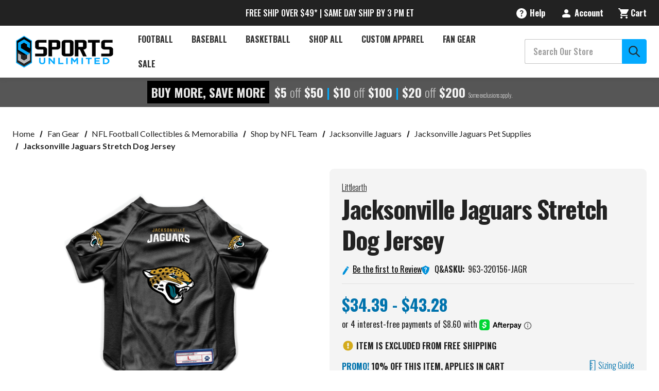

--- FILE ---
content_type: text/html; charset=UTF-8
request_url: https://www.sportsunlimitedinc.com/jacksonville-jaguars-stretch-dog-jersey.html
body_size: 41814
content:






<!DOCTYPE html>
<html class="no-js" lang="en">
    <head>
        <script src="https://js.klevu.com/core/v2/klevu.js" defer></script>
<script src="https://js.klevu.com/theme/default/v2/quick-search.lazyload.js" defer></script>

<!-- Initialise Klevu for your store -->
<script type="text/javascript">
    document.addEventListener('DOMContentLoaded', function() {
        klevu.interactive(function () {
        var options = {
            theme: {
                setTemplates: {
                    paginationDropdown: {
                        scope: 'landing,catnav',
                        selector: '#KlevuLandingTemplatePaginationFancy',
                        name: 'pagination'
                    },
                    bottomPagination: {
                        scope: 'landing,catnav',
                        selector: '#klevuLandingTemplateResultsCustom',
                        name: 'results'
                    },
                    filtersCollapsedHidden: {
                        scope: "landing,catnav",
                        selector: "#klevuLandingTemplateFiltersCollapsed",
                        name: "filters"
                    },
                    limitCustom: {
                        scope: "landing,catnav", // impacted scope
                        selector: "#myCustom_klevuLandingTemplateLimit", // new markup block ID
                        name: "limit" // template placement name
                    },
                    klevuTemplateLanding: {
                        scope: 'landing',
                        selector: '#klevuLandingTemplateBaseWithHeading',
                        name: 'klevuTemplateLanding'
                    }
                },
            },
            url: {
                protocol: 'https:',
                queryParam: 'search_query',
                landing: '/search.php', // your BigCommerce Search Results Page
                search: 'https://uscs33v2.ksearchnet.com/cs/v2/search' // your Klevu APIv2 Search URL + endpoint path
            },
            search: {
                minChars: 0,
                searchBoxSelector: ["#nav-menu-quick-search", "#nav-quick-search"], // your BigCommerce Search Input
                apiKey: "klevu-170983791046317141" // your Klevu JS API Key
            },
            analytics: {
                apiKey: 'klevu-170983791046317141' // your Klevu JS API Key
            }
        };
        klevu(options);
    });

    klevu.afterTemplateRender("landing,catnav", function (data, scope) {
        var target = klevu.getSetting(
            scope.kScope.settings,
            "settings.search.searchBoxTarget"
        );
        klevu.each(klevu.dom.find("#kuFilterOpener", target), function (
            key,
            value
        ) {
            klevu.event.attach(value, "click", function (event) {
                document
                    .getElementsByTagName("body")[0]
                    .classList.toggle("filter_opened");
            });
        });
    });
    
    klevu.beforeActivation('landing,catnav', function (data, scope) {
        scope.kScope.chains.events.keyUp.remove({ name: "scrollToTop" });
    });
    });
</script>
<script>
    document.addEventListener('DOMContentLoaded', function() {
        klevu.modifyResponse("landing,catnav", function (data, scope) {

        /* loop through filters in the response */

        klevu.each(data.template.query.productList.filters, function (indx, filter) {
            if (filter.key === 'size') {

                /* set desired order for 'size' facet options */
                const optionOrder = ["XXS", "XS", "S", "S/M", "M", "M/L", "L", "XL", "XXL", "XXXL", "3XL", "4XL"];

                optionOrder.reverse().forEach(function (elm) {

                    /* JS sort object by 'name' matching the optionOrder value */
                    filter.options.sort(function (a, b) {
                        if (a.name === elm) return -1;
                        if (a.name !== elm && b.name !== elm) return 0;
                        return 1;
                    });

                });

            }
        });
    });
    });
</script>
<script>
    document.addEventListener('DOMContentLoaded', function() {
        /* CUSTOMIZATION START */
        (function (klevu) {
            /**
             * Function to initialize slider
             * @param {*} data
             * @param {*} scope
             */
            var regex = /[+-]?\d+(?:\.\d+)?/;

        function initSlider(data, scope) {
            var self = this;
            var target = klevu.getSetting(
                scope.settings,
                "settings.search.searchBoxTarget"
            );
            var priceSliderList = klevu.dom.find(
                ".kuPriceSlider [data-querykey]",
                target
            );
            if (priceSliderList) {
                priceSliderList.forEach(function (ele) {
                    var sliderData;
                    var querykey = ele.getAttribute("data-querykey");
                    var contentData = data.template.query[querykey];
                    if (contentData) {
                        contentData.filters.forEach(function (filter) {
                            if (
                                filter.key == scope.priceSliderFilterReqQuery.key &&
                                filter.type == "SLIDER"
                            ) {
                                sliderData = filter;
                            }
                        });
                    }
                    if (sliderData) {
                        var currSymbol = "";
                        var currSymbolAtEnd = false;
                        var productListResults = klevu.getObjectPath(
                            scope.data,
                            "template.query.productList.result"
                        );
                        if (
                            typeof klevu.search.modules.kmcInputs.base
                                .getPriceFormatterObject == "function" &&
                            productListResults &&
                            productListResults.length
                        ) {
                            var currencyFormatter = klevu.search.modules.kmcInputs.base.getPriceFormatterObject(
                                scope.data.template.query.productList.result[0].currency
                            );
                            if (currencyFormatter) {
                                currSymbol = currencyFormatter.string;
                                var currSymbolHtml = document.createElement("textarea");
                                currSymbolHtml.innerHTML = currSymbol;
                                currSymbol = currSymbolHtml.value;
                                scope.recentCurrencySymbol = currSymbol;
                                currSymbolAtEnd = currencyFormatter.atEnd
                                    ? currencyFormatter.atEnd
                                    : false;
                            }
                        } else {
                            if (
                                currSymbol == "" &&
                                typeof scope.recentCurrencySymbol != "undefined" &&
                                scope.recentCurrencySymbol
                            ) {
                                currSymbol = scope.recentCurrencySymbol;
                            }
                        }

                        var formatObj = {};
                        if (currSymbolAtEnd === true) {
                            formatObj.suffix = " " + currSymbol;
                        } else if (currSymbolAtEnd === false) {
                            formatObj.prefix = currSymbol + " ";
                        }
                        formatObj.decimals = 0;
                        if (ele.slider) {
                            ele.slider.destroy();
                        }
                        ele.sliderData = sliderData;
                        if (sliderData.start === undefined || sliderData.start == null) {
                            sliderData.start = sliderData.min;
                        }
                        if (sliderData.end === undefined || sliderData.end == null) {
                            sliderData.end = sliderData.max;
                        }
                        ele.slider = noUiSlider.create(ele, {
                            start: [Math.floor(sliderData.start), Math.ceil(sliderData.end)],
                            connect: true,
                            tooltips: [true, true],
                            range: {
                                min: [Math.floor(sliderData.min)],
                                max: [Math.ceil(sliderData.max)]
                            },
                            format: wNumb(formatObj)
                        });
                        var isLeftScroll = false;
                        var toolTipMergePointValue =
                            (Math.ceil(sliderData.max) - Math.ceil(sliderData.min)) / 2;

                        var inputNumberMax = document.querySelector(".klevuMaxPrice");
                        var inputNumberMin = document.querySelector(".klevuMinPrice");
                        var updateButton = document.querySelector('.klevuUpdateSlider');
                        ele.slider.on("update", function (values, handle, intValues) {
                            if (inputNumberMax && inputNumberMin) {
                                if (handle || handle === 0) {
                                    inputNumberMax.value = values[1];
                                    inputNumberMin.value = values[0];
                                }

                                // inputNumberMax.addEventListener("change", function () {
                                //     //ele.slider.set([values[0], this.value]);
                                //     self.sliderOnUpdateEvent(
                                //         [values[0], this.value],
                                //         querykey,
                                //         data,
                                //         ele,
                                //         scope
                                //     );
                                // });

                                // inputNumberMin.addEventListener("change", function () {
                                //     //ele.slider.set([this.value, values[1]]);
                                //     self.sliderOnUpdateEvent(
                                //         [this.value, values[1]],
                                //         querykey,
                                //         data,
                                //         ele,
                                //         scope
                                //     );
                                // });
                            }

                            isLeftScroll = handle === 0 ? true : false;
                            var leftNodeValue = intValues[0];
                            var leftNodeTooltip = klevu.dom.find(
                                ".noUi-handle-lower .noUi-tooltip",
                                ele
                            )[0];
                            leftNodeTooltip.textContent = this.get()[0];
                            leftNodeTooltip.style.display = "";
                            leftNodeTooltip.classList.remove("kuMergedTooltip");

                            var rightNodeValue = intValues[1];
                            var rightNodeTooltip = klevu.dom.find(
                                ".noUi-handle-upper .noUi-tooltip",
                                ele
                            )[0];
                            rightNodeTooltip.textContent = this.get()[1];
                            rightNodeTooltip.style.display = "";
                            rightNodeTooltip.classList.remove("kuMergedTooltip");

                            if (rightNodeValue - leftNodeValue <= toolTipMergePointValue) {
                                var targetTooltip = isLeftScroll
                                    ? rightNodeTooltip
                                    : leftNodeTooltip;
                                var leftNodeDiff = intValues[0] - Math.ceil(sliderData.min);
                                var rightNodeDiff = Math.ceil(sliderData.max) - intValues[1];
                                if (leftNodeDiff > rightNodeDiff) {
                                    targetTooltip = rightNodeTooltip;
                                    leftNodeTooltip.style.display = "none";
                                } else {
                                    targetTooltip = leftNodeTooltip;
                                    rightNodeTooltip.style.display = "none";
                                }
                                if (rightNodeValue - leftNodeValue === 0) {
                                    targetTooltip.textContent = this.get()[1];
                                } else {
                                    targetTooltip.textContent = this.get().join(" - ");
                                    targetTooltip.classList.add("kuMergedTooltip");
                                }
                            }
                        });
                        updateButton.addEventListener("click", function (values, handle) {
                            var min = Math.ceil(regex.exec(inputNumberMin.value)[0]);
                            var max = Math.ceil(regex.exec(inputNumberMax.value)[0]);
                            var sliderMin = Math.floor(sliderData.min);
                            var sliderMax = Math.floor(sliderData.max);
                            // console.log("sliderMin ", sliderMin);
                            // console.log("sliderMax ", sliderMax);
                            // console.log("min ", min);
                            // console.log("max ", max);

                            if (min < sliderMin) {
                                min = sliderMin;
                                // console.log('here-1');
                                return self.sliderOnUpdateEvent([min > max ? sliderMin : min, min > max ? min : max > sliderMax ? sliderMax : max], querykey, data, ele, scope);
                            }

                            else if (min > sliderMax) {
                                min = sliderMax
                                // console.log('here-2');
                                return self.sliderOnUpdateEvent([min, sliderMax], querykey, data, ele, scope);
                            }

                            if (max > sliderMax) {
                                max = sliderMax;
                                // console.log('here-3');
                                return self.sliderOnUpdateEvent([min > max ? max : min, min > max ? min : max], querykey, data, ele, scope);
                            }
                            else if (max < sliderMin) {
                                max = sliderMin;
                                // console.log('here-4');
                                return self.sliderOnUpdateEvent([sliderMin, max], querykey, data, ele, scope);
                            };

                            // else if(min > sliderMax ) {
                            //     min = sliderMax
                            //     return self.sliderOnUpdateEvent([min > max ? max : min, min > max ? min : max], querykey, data, ele, scope);
                            // }
                            // if(inputNumberMax.value < inputNumberMin.value ){
                            //     inputNumberMax.value = inputNumberMin.value + 1;
                            //     self.sliderOnUpdateEvent([inputNumberMin.value,inputNumberMax.value ], querykey, data, ele, scope);
                            // }
                            self.sliderOnUpdateEvent([inputNumberMin.value, inputNumberMax.value], querykey, data, ele, scope);
                        });
                    }
                });
            }
        }

        /**
         * Slider filter on value change event
         * @param {*} values
         * @param {*} querykey
         * @param {*} data
         * @param {*} ele
         */
        function sliderOnUpdateEvent(values, querykey, data, ele, scope) {
            var min = Math.ceil(regex.exec(values[0])[0]);
            var max = Math.ceil(regex.exec(values[1])[0]);

            var target = klevu.getSetting(
                scope.settings,
                "settings.search.searchBoxTarget"
            );

            /** Get Scope */
            var sliderFilter = klevu.dom.helpers.getClosest(
                klevu.dom.find(".klevuSliderFilter", target)[0],
                ".klevuTarget"
            );

            var elScope = sliderFilter.kElem;
            elScope.kScope.data = elScope.kObject.resetData(elScope.kElem);

            var options = klevu.dom.helpers.getClosest(
                klevu.dom.find(".klevuSliderFilter", target)[0],
                ".klevuMeta"
            );

            var localQuery = data.localOverrides.query[querykey];
            var localFilters = localQuery.filters;
            var sliderFilterReqObj = {
                key: ele.sliderData.key,
                settings: {
                    singleSelect: "false"
                },
                values: [min.toString(), max.toString()]
            };
            if (!localFilters) {
                localQuery.filters = {};
                localQuery.filters.applyFilters = {};
                localQuery.filters.applyFilters.filters = [sliderFilterReqObj];
            } else {
                var applyFilters = localFilters.applyFilters.filters;
                var isUpdated = false;
                if (applyFilters) {
                    applyFilters.forEach(function (filter) {
                        if (filter.key == ele.sliderData.key) {
                            isUpdated = true;
                            filter.values = [min.toString(), max.toString()];
                        }
                    });
                    if (!isUpdated) {
                        applyFilters.push(sliderFilterReqObj);
                    }
                } else {
                    localQuery.filters.applyFilters.filters = [sliderFilterReqObj];
                }
            }

            /** reset offset after filter change */
            klevu.setObjectPath(
                elScope.kScope.data,
                "localOverrides.query." + options.dataset.section + ".settings.offset",
                0
            );
            klevu.event.fireChain(
                elScope.kScope,
                "chains.events.keyUp",
                elScope,
                elScope.kScope.data,
                event
            );
        }

        var filterPriceSlider = {
            initSlider: initSlider,
            sliderOnUpdateEvent: sliderOnUpdateEvent
        };

        klevu.extend(true, klevu.search.modules, {
            filterPriceSlider: {
                base: filterPriceSlider,
                build: true
            }
        });
    })(klevu);

    /* CUSTOMIZATION END */
    });
</script>
<script>
    document.addEventListener('DOMContentLoaded', function() {
        klevu.modifyRequest("landing,catnav", function (data, scope) {
            klevu.each(data.request.current.recordQueries, function (key, query) {
                klevu.setObjectPath(query, "filters.filtersToReturn.options.limit", 100);
            });
        });
    });
</script>

<script type="text/javascript">
    document.addEventListener('DOMContentLoaded', function() {
        /* set default product limits */
        var klevu_newObject = klevu.dictionary("limits");
        klevu_newObject.setStorage("local");
        klevu_newObject.mergeFromGlobal();
        klevu_newObject.addElement("productList", 48);
        klevu_newObject.addElement("productListFallback", 48);
        klevu_newObject.addElement("contentList", 48);
        klevu_newObject.mergeToGlobal();
    });
</script>
   
<!-- new limit selection template --> 
<script type="template/klevu" id="myCustom_klevuLandingTemplateLimit">
     <div class="kuDropdown kuDropItemsPerpage">
        <div class="kuDropdownLabel"><%=helper.translate("Items per page : %s",helper.getLimit(dataLocal))%></div>
        <div class="kuDropdownOptions">
            <div class="kuDropOption kuLimit" data-value="24">24</div>
            <div class="kuDropOption kuLimit" data-value="48">48</div>
            <div class="kuDropOption kuLimit" data-value="96">96</div>
        </div>
    </div>
</script>
<!-- This is the template with the dropdown markup for pagination -->
<script type="template/klevu" id="KlevuLandingTemplatePaginationFancy">
        <% if(data.query[dataLocal].result.length > 0 ) { %>
          <%
              var productListLimit = data.query[dataLocal].meta.noOfResults;
              var productListTotal = data.query[dataLocal].meta.totalResultsFound - 1;
              var totalPages;
              if (productListTotal === 0) {
                  totalPages = 1;
              } else {
                  totalPages = Math.ceil(productListTotal / productListLimit);
              }
              var kuCurrentPageNumber = Math.ceil(data.query[dataLocal].meta.offset/productListLimit)+1;
              
              // Generate numbered pagination buttons
              var paginationNumbers = '';
              var maxVisiblePages = 5; // Maximum number of page buttons to show
              var startPage = 1;
              var endPage = totalPages;
              
              // Calculate the range of pages to show
              if (totalPages > maxVisiblePages) {
                  if (kuCurrentPageNumber <= Math.ceil(maxVisiblePages / 2)) {
                      // Near the beginning
                      endPage = maxVisiblePages;
                  } else if (kuCurrentPageNumber >= totalPages - Math.floor(maxVisiblePages / 2)) {
                      // Near the end
                      startPage = totalPages - maxVisiblePages + 1;
                  } else {
                      // In the middle
                      startPage = kuCurrentPageNumber - Math.floor(maxVisiblePages / 2);
                      endPage = kuCurrentPageNumber + Math.floor(maxVisiblePages / 2);
                  }
              }
              
              // Add first page and ellipsis if needed
              if (startPage > 1) {
                  paginationNumbers += '<a target="_self" href="javascript:void(0)" class="klevuPaginate pagination-item pagination-number" data-offset="0">1</a>';
                  if (startPage > 2) {
                      paginationNumbers += '<span class="pagination-ellipsis">...</span>';
                  }
              }
              
              // Add visible page numbers
              for (var i = startPage; i <= endPage; i++) {
                  if (i === kuCurrentPageNumber) {
                      paginationNumbers += '<span class="pagination-item pagination-number pagination-number--current">' + i + '</span>';
                  } else {
                      paginationNumbers += '<a target="_self" href="javascript:void(0)" class="klevuPaginate pagination-item pagination-number" data-offset="' + (productListLimit * (i - 1)) + '">' + i + '</a>';
                  }
              }
              
              // Add ellipsis and last page if needed
              if (endPage < totalPages) {
                  if (endPage < totalPages - 1) {
                      paginationNumbers += '<span class="pagination-ellipsis">...</span>';
                  }
                  paginationNumbers += '<a target="_self" href="javascript:void(0)" class="klevuPaginate pagination-item pagination-number" data-offset="' + (productListLimit * (totalPages - 1)) + '">' + totalPages + '</a>';
              }
          %>

          <div class="kuPagination kuFlexCenter pagination-list">

              <!-- Previous Arrow -->
              <% if(kuCurrentPageNumber !== 1) { %>
                  <a target="_self" href="javascript:void(0)" class="klevuPaginate pagination-item pagination-item--previous"
                          data-offset="<%=(data.query[dataLocal].meta.offset-productListLimit)%>"
                  >
                      <button aria-label="Previous" tabindex="-1" class="kuFlexCenter">
                        <i class="icon" aria-hidden="true">
                            <svg>
                                <use xmlns:xlink="http://www.w3.org/1999/xlink" xlink:href="#icon-chevron-left"></use>
                            </svg>
                        </i>
                        <span class="pagination-text">Previous</span>
                      </button>
                  </a>
              <% } %>

              <!-- Numbered Pagination -->
              <div class="pagination-numbers">
                  <%=paginationNumbers%>
              </div>

              <!-- Next Arrow -->
              <% if(kuCurrentPageNumber !== totalPages) { %>
                  <a target="_self" href="javascript:void(0)" class="klevuPaginate pagination-item pagination-item--next"
                          data-offset="<%=(data.query[dataLocal].meta.offset+productListLimit)%>"
                  >
                      <button aria-label="Next" tabindex="-1" class="kuFlexCenter">
                        <span class="pagination-text">Next</span>
                      <i class="icon" aria-hidden="true">
                        <svg>
                            <use xmlns:xlink="http://www.w3.org/1999/xlink" xlink:href="#icon-chevron-right"></use>
                        </svg>
                      </i>
                      </button>
                  </a>
              <% } %>
          </div>
      <% } %>
    </script>
<!-- This template is simply moving the pagination to the bottom of the productList and contentList sections -->
<script type="template/klevu" id="klevuLandingTemplateResultsCustom">
      <div class="kuResultsListing">
          <div class="productList klevuMeta" data-section="productList">
              <div class="kuResultContent">
                  <div class="kuResultWrap <%=(data.query.productList.filters.length == 0 )?'kuBlockFullwidth':''%>">
  
                      <div ku-container data-container-id="ku_landing_main_content_container" data-container-role="content">
                          <section ku-container data-container-id="ku_landing_main_content_left" data-container-position="left" data-container-role="left">
                              <div ku-block data-block-id="ku_landing_left_facets">                                
                                  <%=helper.render('filters',scope,data,"productList") %>
                              </div>
                              <div ku-block data-block-id="ku_landing_left_call_outs"></div>
                              <div ku-block data-block-id="ku_landing_left_banner"></div>
                          </section>
                          <section ku-container data-container-id="ku_landing_main_content_center" data-container-position="center" data-container-role="center">
                              
                              <%= helper.render('kuFilterTagsTemplate',scope,data,"productList") %>
                              <header ku-block data-block-id="ku_landing_result_header">
                                  <%=helper.render('klevuLandingTemplateResultsHeadingTitle',scope,data,"productList") %>
                                  <%=helper.render('filtersTop',scope,data,"productList") %>
                                  <% if(helper.hasResults(data,"productList")) { %>
                                      <%=helper.render('sortBy',scope,data,"productList") %>
                                      <%=helper.render('limit',scope,data,"productList") %>
                                      <!-- <%=helper.render('kuTemplateLandingResultsViewSwitch',scope,data,"productList") %> -->
                                      <!-- START OF CUSTOMIZATION -->
                                      <!-- END OF CUSTOMIZATION -->
                                      <button id="kuFilterOpener"> 
                                        <span class="icon icon-filter">
                                            <svg><use xlink:href="#icon-filter-icon"></use></svg>
                                        </span>
                                        Filters
                                    </button>
                                  <% } %>
                                  <!-- <div class="kuClearBoth"></div> -->
                              </header>
  
                              <div ku-block data-block-id="ku_landing_result_items">
                                  <div class="kuResults">
                                      <% if(helper.hasResults(data,"productList")) { %>
                                          <ul>
                                              <% helper.each(data.query.productList.result,function(key,item){ %>
                                                  <% if(item.typeOfRecord == "KLEVU_PRODUCT") { %>
                                                      <%=helper.render('productBlock',scope,data,item) %>
                                                  <% } %>
                                              <% }); %>
                                          </ul>
                                      <% } else { %>
                                          <div class="kuNoRecordsFoundLabelTextContainer">
                                              <span class="kuNoRecordsFoundLabelText"><%= helper.translate("No records found for your selection") %></span>
                                          </div>
                                      <% } %>
                                      <div class="kuClearBoth"></div>
                                  </div>
                              </div>
                              
                              <div ku-block data-block-id="ku_landing_other_items">
                                  <%=helper.render('klevuLandingTemplateInfiniteScrollDown',scope,data) %>                               
                              </div>
                              <footer ku-block data-block-id="ku_landing_result_footer">
                                <!-- START OF CUSTOMIZATION -->
                                  <%=helper.render('pagination',scope,data,"productList") %>
                                <!-- END OF CUSTOMIZATION -->
                              </footer>
                          </section>
                          <!-- <section ku-container data-container-id="ku_landing_main_content_right" data-container-position="right" data-container-role="right">
                              <div ku-block data-block-id="ku_landing_right_facets"></div>
                              <div ku-block data-block-id="ku_landing_right_call_outs"></div>
                              <div ku-block data-block-id="ku_landing_right_banner"></div>
                          </section> -->
                      </div>
                      
                  </div>
              </div>
          </div>
  
          <% if(data.query.contentList) { %>
              <div class="contentList klevuMeta" data-section="contentList" data-result-view="list">
                  <div class="kuResultContent">
                      <div class="kuResultWrap <%=(data.query.contentList.filters.length == 0 )?'kuBlockFullwidth':''%>">
      
                          <div ku-container data-container-id="ku_landing_main_content_container" data-container-role="content">
                              <section ku-container data-container-id="ku_landing_main_content_left" data-container-position="left" data-container-role="left">
                                  <div ku-block data-block-id="ku_landing_left_facets">
                                      
                                      <%=helper.render('filters',scope,data,"contentList") %>
      
                                  </div>
                                  <div ku-block data-block-id="ku_landing_left_call_outs"></div>
                                  <div ku-block data-block-id="ku_landing_left_banner"></div>
                              </section>
                              <section ku-container data-container-id="ku_landing_main_content_center" data-container-position="center" data-container-role="center">
                                  
                                  <header ku-block data-block-id="ku_landing_result_header">
                                      <%=helper.render('filtersTop',scope,data,"contentList") %>
                                      <%= helper.render('kuFilterTagsTemplate',scope,data,"contentList") %>
                                      <% if(helper.hasResults(data,"contentList")) { %>
                                          <%=helper.render('limit',scope,data,"contentList") %>
                                          <!-- START OF CUSTOMIZATION -->
                                          <!-- END OF CUSTOMIZATION -->
                                      <% } %>
                                      <div class="kuClearBoth"></div> 
                                  </header>
  
                                  <div ku-block data-block-id="ku_landing_result_items">
                                      <div class="kuClearBoth"></div>
                                      <div class="kuResults">
                                          <% if(helper.hasResults(data,"contentList")) { %>
                                              <ul>
                                                  <% helper.each(data.query.contentList.result,function(key,item){ %>
                                                      <% if(item.typeOfRecord == "KLEVU_CMS") { %>
                                                          <%=helper.render('contentBlock',scope,data,item) %>
                                                      <% }%>
                                                  <% }); %>
                                              </ul>
                                          <% } else { %>
                                              <div class="kuNoRecordsFoundLabelTextContainer">
                                                  <span class="kuNoRecordsFoundLabelText"><%= helper.translate("No records found for your selection") %></span>
                                              </div>
                                          <% } %>
                                          <div class="kuClearBoth"></div>
                                      </div>
                                  </div>
                                  <div ku-block data-block-id="ku_landing_other_items">
                                      <%=helper.render('klevuLandingTemplateInfiniteScrollDown',scope,data) %>
                                  </div>
                                  <footer ku-block data-block-id="ku_landing_result_footer">
                                    <!-- START OF CUSTOMIZATION -->
                                      <%=helper.render('pagination',scope,data,"contentList") %>
                                    <!-- END OF CUSTOMIZATION -->
                                  </footer>
                              </section>
                              <section ku-container data-container-id="ku_landing_main_content_right" data-container-position="right" data-container-role="right">
                                  <div ku-block data-block-id="ku_landing_right_facets"></div>
                                  <div ku-block data-block-id="ku_landing_right_call_outs"></div>
                                  <div ku-block data-block-id="ku_landing_right_banner"></div>
                              </section>
                          </div>
                          
                      </div>
                  </div>
              </div>
          <% } %> 
  
      </div>
    </script>
<script type="template/klevu" id="klevuLandingTemplateProductBlock">
        <% 
            var updatedProductName = dataLocal.name;
            if(klevu.search.modules.kmcInputs.base.getSkuOnPageEnableValue()) {
                if(klevu.dom.helpers.cleanUpSku(dataLocal.sku)) {
                    updatedProductName += klevu.dom.helpers.cleanUpSku(dataLocal.sku);
                }
            }
        %>
        <li ku-product-block class="klevuProduct" data-id="<%=dataLocal.id%>">
            <div class="kuProdWrap">
                <header ku-block data-block-id="ku_landing_result_item_header">
                    <%=helper.render('landingProductBadge', scope, data, dataLocal) %>
                </header>
                <% var desc = [dataLocal.summaryAttribute,dataLocal.packageText,dataLocal.summaryDescription].filter(function(el) { return el; }); desc = desc.join(" "); %>
                <main ku-block data-block-id="ku_landing_result_item_info">
                    <div class="kuProdTop">
                        <div class="klevuImgWrap">
                            <a data-id="<%=dataLocal.id%>" href="<%=dataLocal.url%>" class="klevuProductClick kuTrackRecentView">
                                <img src="<%=dataLocal.image%>" onerror="klevu.dom.helpers.cleanUpProductImage(this)" alt="<%=updatedProductName%>" class="kuProdImg" loading="lazy">
                                <%=helper.render('landingImageRollover', scope, data, dataLocal) %>
                            </a>                        
                        </div>
                        <!-- <div class="kuQuickView">
                            <button data-id="<%=dataLocal.id%>" class="kuBtn kuBtnLight kuQuickViewBtn" role="button" tabindex="0" area-label="">Quick view</button>
                        </div> -->
                    </div>
                </main>
                <footer ku-block="" data-block-id="ku_landing_result_item_footer">
                    <div class="kuProdBottom">
                            <%=helper.render('landingProductSwatch',scope,data,dataLocal) %>              
                            <div class="kuName"><a data-id="<%=dataLocal.id%>" href="<%=dataLocal.url%>" class="klevuProductClick kuTrackRecentView" title="<%= updatedProductName %>"><%= updatedProductName %></a></div>
                        <% if(dataLocal.inStock && dataLocal.inStock != "yes") { %>
                            <%=helper.render('landingProductStock', scope, data, dataLocal) %>              
                        <% } else { %>
                        <% if(klevu.search.modules.kmcInputs.base.getShowPrices()) { %>
                            <div class="kuPrice">
                                <%
                                    var kuTotalVariants = klevu.dom.helpers.cleanUpPriceValue(dataLocal.totalVariants);
                                    var kuStartPrice = klevu.dom.helpers.cleanUpPriceValue(dataLocal.startPrice,dataLocal.currency);
                                    var kuSalePrice = klevu.dom.helpers.cleanUpPriceValue(dataLocal.salePrice,dataLocal.currency);
                                    var kuPrice = klevu.dom.helpers.cleanUpPriceValue(dataLocal.price,dataLocal.currency);
                                %>
                                <% if(!Number.isNaN(kuTotalVariants) && !Number.isNaN(kuStartPrice)) { %>
                                    <div class="kuSalePrice kuStartPrice kuClippedOne">
                                        <!-- <span class="klevuQuickPriceGreyText"><%=helper.translate("Starting at")%></span> -->
                                        <span><%=helper.processCurrency(dataLocal.currency,parseFloat(dataLocal.startPrice))%> -</span>                                
                                        <span><%=helper.processCurrency(dataLocal.currency,parseFloat(dataLocal.salePrice))%></span>                                
                                    </div>
                                <% } else if(!Number.isNaN(kuSalePrice) && !Number.isNaN(kuPrice) && (kuPrice > kuSalePrice)){ %>
                                    <span class="kuSalePrice kuSpecialPrice kuClippedOne">
                                        <!-- <%=helper.processCurrency(dataLocal.currency,parseFloat(dataLocal.startPrice))%> -   -->
                                        <%=helper.processCurrency(dataLocal.currency,parseFloat(dataLocal.salePrice))%>
                                    </span>
                                    <span class="kuOrigPrice kuClippedOne">
                                        <%= helper.processCurrency(dataLocal.currency,parseFloat(dataLocal.price)) %>
                                    </span>
                                <% } else if(!Number.isNaN(kuSalePrice)) { %>
                                    <span class="kuSalePrice kuSpecialPrice">
                                        <%= helper.processCurrency(dataLocal.currency,parseFloat(dataLocal.salePrice)) %>
                                    </span>
                                <% } else if(!Number.isNaN(kuPrice)) { %>
                                    <span class="kuSalePrice">
                                        <%= helper.processCurrency(dataLocal.currency,parseFloat(dataLocal.price)) %>
                                    </span>
                                <% } %>
                                <%=helper.render('searchResultProductVATLabel', scope, data, dataLocal) %>
                            </div>
                        <% } %>
                        <% } %>
                        <%if(dataLocal.pd_rating_count || dataLocal.free_shipping.includes('yes')) {%>
                        <div class="kuRatingStar">
                            <% if(dataLocal.pd_rating_count) { %>
                                <div class="kuRatingStarContainer">
                                    <%if (dataLocal.pd_rating === ".5") {%>
                                    <svg class="icon icon-rating-star">
                                        <use href="#icon-Review-Star-0-5" />
                                    </svg>
                                    <%}%>
                                    <%var hyphenatedRating = dataLocal.pd_rating.replace(".", "-") %>
                                    <svg class="icon icon-rating-star">
                                        <use href="#icon-Review-Star-<%=hyphenatedRating%>" />
                                        </svg>
                                        (<%=dataLocal.pd_rating_count%>)
                                    </div>
                            <% }%>
                            <% if(dataLocal.free_shipping.includes('yes')) {  %>
                                <div class="card-shipping">Ships Free!</div>
                            <%}%>
                        </div>
                        <%}%>
                    </div>
                    <!-- <div class="kuProdAdditional">
                        <div class="kuProdAdditionalData">
                            <% if(desc && desc.length) { %>
                                <div class="kuDesc kuClippedTwo"> <%=desc%> </div>
                            <% } %>

                            <%=helper.render('klevuLandingProductRating',scope,data,dataLocal) %>
                            <% var isAddToCartEnabled = klevu.search.modules.kmcInputs.base.getAddToCartEnableValue(); %>
                            <% if(isAddToCartEnabled) { %>
                                <%=helper.render('landingPageProductAddToCart',scope,data,dataLocal) %> 
                            <% } %>
                        </div>
                    </div> -->
                 </footer>             
            </div>
        </li>
    </script>
<!--
    Color swatch template for landing page products
-->
<script type="template/klevu" id="landingPageProductColorSwatches">
    <%  
    var hasAnyVariantImageAdded = false;
    if(dataLocal.swatchesInfo && dataLocal.swatchesInfo.length) {
        helper.each(dataLocal.swatchesInfo,function(key,item) {
            if(item.variantImage && item.variantImage.length) {
                hasAnyVariantImageAdded = true;
            }
        });
    }
    %>
    
    <!-- <% if(((!dataLocal.swatchesInfo || !dataLocal.swatchesInfo.length) || !hasAnyVariantImageAdded) && dataLocal.totalVariants) { %>
        <div class="kuSwatches">
            <span class="kuSwatchesVariantCountText">+<%= dataLocal.totalVariants %> <%= helper.translate("variant(s)") %></span>
        </div>
        <% } %> -->

        <% if(dataLocal.swatchesInfo && dataLocal.swatchesInfo.length && hasAnyVariantImageAdded) { %>
            <div class="kuSwatches">
                <% 
                var totalVariantIndex = dataLocal.swatchesInfo.length;
                var swatchIndex = 0;
            helper.each(dataLocal.swatchesInfo,function(key,item) {                   
                    var isSwatchInfoAdded = false;
                    if(swatchIndex > 3){ return true; }
                    if(item.variantImage && item.variantImage.length) {
            %>

                            <div class="kuSwatchItem">
                                <a 
                                    target="_self" 
                                    href="javascript:void(0)" 
                                    data-variant="<%= item.variantId %>" 
                                    class="kuSwatchLink klevuLandingSwatchColorGrid"
                                    <% if(item.variantColor && item.variantColor.length) { %>
                                        title="<%= item.variantColor %>"
                                    <% } %>
                                    style="<% if(item.variantColor && item.variantColor.length) { isSwatchInfoAdded = true; %>
                                            background-color:<%=item.variantSwatchImage %> !important;
                                        <% } %>
                                        <% if(item.variantSwatchImage && item.variantSwatchImage.length) { isSwatchInfoAdded = true; %>
                                            background-image: url('<%= item.variantSwatchImage %>');
                                        <% } %>
                                        <% if(!isSwatchInfoAdded) {  %>
                                            background-image: url('https://js.klevu.com/klevu-js-v1/img-1-1/default-swatch.jpg');
                                        <% } %>"
                                >
                                </a>
                            </div>

            <%          
                        swatchIndex++;
                    }                    
                });
            %>

            <% if(totalVariantIndex > swatchIndex) { %>
                <div class="kuSwatchItem kuSwatchMore">
                        <a target="_self" href="<%=dataLocal.url%>" class="kuSwatchLink">
                        <span class="kuSwatchMoreText">
                            +<%= (totalVariantIndex - swatchIndex) %>
                        </span>
                    </a>
                </div>
            <% } %>

       </div>	
   <% } %>
</script>
<!-- override template to filter button which will open close filters on the mobile -->
<script type="template/klevu" id="klevuLandingTemplateFiltersCollapsed">
        <a target="_self" href="javascript:void(0)" id='kuFilterOpener'class="kuBtn kuFacetsSlideOut kuMobileFilterCloseBtn" role="button" tabindex="0" area-label="">                <span class="icon icon--ruler">
            <svg><use xlink:href="#icon-close"></use></svg>
        </span></a>
      <% if(data.query[dataLocal].filters.length > 0 ) { %>
          <div class="kuFilters" role="navigation" data-position="left" aria-label="Product Filters" tabindex="0">
            <span class="kuFiltersTitleHeading"></span>
            <!-- <%= helper.render('kuFilterTagsTemplate',scope,data,"productList") %> -->
              <% helper.each(data.query[dataLocal].filters,function(key,filter){ %>
                  <% if(filter.type == "OPTIONS"){ %>
                      <div class="kuFilterBox klevuFilter <%=(filter.multiselect)?'kuMulticheck':''%>" data-filter="<%=filter.key%>" <% if(filter.multiselect){ %> data-singleselect="false" <% } else { %> data-singleselect="true"<% } %>>
                          <div class="kuFilterHead <%=(filter.isCollapsed) ? 'kuExpand' : 'kuCollapse'%>">
                              <% var filter_label = (filter.label=="klevu_price") ? "price" : filter.label; %>
                              <%=helper.translate(filter_label)%>
                          </div>
                          <div data-optionCount="<%= filter.options.length %>" class="kuFilterNames <%= (filter.options.length <= 5 ) ? 'kuFilterShowAll': '' %> <%=(filter.isCollapsed) ? 'kuFilterCollapse' : ''%>">
                              <ul>
                                  <% helper.each(filter.options,function(key,filterOption){ %>
                                      <li <% if(filterOption.selected ==true) { %> class="kuSelected"<% } %>>
                                          <a
                                              target="_self"
                                              href="#"
                                              title="<%=helper.escapeHTML(filterOption.name)%>"
                                              class="klevuFilterOption<% if(filterOption.selected ==true) { %> klevuFilterOptionActive<% } %>"
                                              data-value="<%=helper.escapeHTML(filterOption.value)%>"
                                              data-name="<%=helper.escapeHTML(filterOption.name)%>"
                                          >
                                              <span class="kuFilterIcon"
                                                <%if (filter.label === "Color" ) {%>
                                                    <%if (filterOption.name.includes('/')){%>
                                                        <%const colorFields = (filterOption.name.split("/"));%>
                                                        style="background: linear-gradient(135deg, <%=colorFields[0]%> 0%, <%=colorFields[0]%> 50%, <%=colorFields[1]%> 50%, <%=colorFields[1]%> 100%);"
                                                    <%} else {%>
                                                        style="background-color: <%=filterOption.name%>"
                                                    <%}%>
                                                <%}%>
                                                >
                                                </span>
                                              <span class="kufacet-text"><%=filterOption.name%></span>
                                              <!-- <% if(filterOption.selected ==true) { %>
                                                  <span class="kuFilterCancel">X</span>
                                              <% } else { %>
                                                  <span class="kuFilterTotal"><%=filterOption.count%></span>
                                              <% } %> -->
                                          </a>
                                      </li>

                                  <%  }); %>
                              </ul>
                            </div>
                            <%if (filter.key === "bin") {%>
                                <% if(filter.options.length > 8 ) { %>
                                    <div class="kuShowOpt" tabindex="-1">
                                      <span>Show </span>
                                        <!-- <span class="kuFilterDot"></span><span class="kuFilterDot"></span><span class="kuFilterDot"></span> -->
                                    </div>
                                <% } %>
                            <%}else{%>
                                <% if(filter.options.length > 5 ) { %>
                                    <div class="kuShowOpt" tabindex="-1">
                                      <span>Show </span>
                                        <!-- <span class="kuFilterDot"></span><span class="kuFilterDot"></span><span class="kuFilterDot"></span> -->
                                    </div>
                                <% } %>
                            <%}%>
                      </div>
                  <% } else if(filter.type == "SLIDER")  { %>
                    <div class="kuFilterBox klevuFilter" data-filter="<%=filter.key%>">
                          <div class="kuFilterHead <%=(filter.isCollapsed) ? 'kuExpand' : 'kuCollapse'%>">
                            <% var filter_label = (filter.label=="klevu_price") ? "price" : filter.label; %>
                              <%=helper.translate(filter_label)%>
                          </div>
                          <div class="kuFilterNames sliderFilterNames <%=(filter.isCollapsed) ? 'kuFilterCollapse' : ''%>">
                  <div class="kuPriceSlider klevuSliderFilter" data-query = "<%=dataLocal%>">
                    <div class="priceInputsHolder">
                      <input type="text" class="klevuMinPrice form-input" />
                      <input type="text" class="klevuMaxPrice form-input" />
                      <button class="button button--primary button--small klevuUpdateSlider" type="button">Update</button>
                    </div>
                    <div data-querykey = "<%=dataLocal%>" class="noUi-target noUi-ltr noUi-horizontal noUi-background kuSliderFilter kuPriceRangeSliderFilter<%=dataLocal%>"></div>
                  </div>
                          </div>
                      </div>
                  <% } else if (filter.type == "RATING")  { %>
                      <div class="kuFilterBox klevuFilter <%=(filter.multiselect)?'kuMulticheck':''%>" data-filter="<%=filter.key%>" <% if(filter.multiselect){ %> data-singleselect="false" <% } else { %> data-singleselect="true"<% } %>>
                          <div class="kuFilterHead <%=(filter.isCollapsed) ? 'kuExpand' : 'kuCollapse'%>">
                              <%=helper.translate(filter.label)%>
                          </div>
                          <div data-optionCount="<%= filter.options.length %>" class="kuFilterNames <%= (filter.options.length <= 5 ) ? 'kuFilterShowAll': '' %> <%=(filter.isCollapsed) ? 'kuFilterCollapse' : ''%>">
                              <ul>
                                  <% helper.each(filter.options,function(key,filterOption){ %>
                                      <li <% if(filterOption.selected ==true) { %> class="kuSelected"<% } %>>
                                          <a
                                              target="_self"
                                              href="#"
                                              title="<%=helper.escapeHTML(filterOption.name)%>"
                                              class="klevuFilterOption<% if(filterOption.selected ==true) { %> klevuFilterOptionActive<% } %>"
                                              data-value="<%=helper.escapeHTML(filterOption.value)%>"
                                              data-name="<%=helper.escapeHTML(filterOption.name)%>"
                                          >
                                              <!-- <span class="kuFilterIcon"></span> -->
                                              <span class="kufacet-text">
                                                  <div class="klevuFacetStars">
                                                        <div class="klevuFacetRating">
                                                            <i class="icon icon-rating-star-facets" aria-hidden="true">
                                                                <svg><use xmlns:xlink="http://www.w3.org/1999/xlink" xlink:href="#icon-Review-Star-<%=filterOption.name%>"/></svg>
                                                            </i>
                                                            <span>& up (1)</span>
                                                        </div>
                                                      <!-- <div class="klevuFacetRating" style="width:<%=(20*Number(filterOption.name))%>%;"></div> -->
                                                  </div>
                                              </span>
                                              <!-- <% if(filterOption.selected ==true) { %>
                                                  <span class="kuFilterCancel">X</span>
                                              <% } else { %>
                                                  <span class="kuFilterTotal"><%=filterOption.count%></span>
                                              <% } %> -->
                                          </a>
                                      </li>

                                  <%  }); %>
                              </ul>
                          </div>
                      </div>
                  <% } else { %>
                      <!-- Other Facets -->
                  <% } %>
              <% }); %>



      
          </div>
      <% } %>
    </script>
<script type="template/klevu" id="klevuLandingTemplateSortBy">
        <div class="kuDropdown kuDropSortBy" role="listbox">
            <div class="kuDropdownLabel"><%=helper.translate("Sort by: ")%> <%=helper.translate(helper.getSortBy(dataLocal))%></div>
            <div class="kuDropdownOptions">
                <div class="kuDropOption kuSort" data-value="RELEVANCE" role="option"><%=helper.translate("Relevance")%></div>
                <div class="kuDropOption kuSort" data-value="PRICE_ASC" role="option"><%=helper.translate("Price: Low to high")%></div>
                <div class="kuDropOption kuSort" data-value="PRICE_DESC" role="option"><%=helper.translate("Price: High to low")%></div>
            </div>
        </div>
    </script>
<script type="template/klevu" id="kuFilterTagsTemplate">
        <% 
            var filterTagsModule = data.filterTags;
            var filterTagsData = [];
            if(dataLocal && dataLocal.length){
                filterTagsData = filterTagsModule.query[dataLocal].tags;
            }
        %>
        <% if(filterTagsData.length) { %>
            <div class="kuFilterTagsContainer">  
                <div class="kuFilterTagWrapper">
                <% helper.each(filterTagsData, function(key,item){ 
                    var filterTagItemKey = helper.escapeHTML(item.key);
                    var filterTagItemLabel = helper.escapeHTML(helper.translate(item.label));
                    %>
                    <span 
                        class="kuFilterTag" 
                        data-key="<%= filterTagItemKey %>"
                        data-type="<%= helper.escapeHTML(item.type) %>"
                    >
                        <% helper.each(item.values, function(key,option){ %>
                            <% if(item.type === "RATING") { %>
                                <span 
                                    title="<%= helper.escapeHTML(helper.translate(option)) %>" 
                                    data-value="<%= helper.escapeHTML(helper.translate(option)) %>"
                                    class="kuFilterTagValue">
                                    <div class="klevuFacetStars">
                                        <div class="klevuFacetRating" style="width:<%=(20*Number(option))%>%;"></div>
                                    </div>
                                    <span>&times;</span>
                                </span>
                            <% } else { %>
                                <span 
                                    title="<%= helper.escapeHTML(helper.translate(option)) %>" 
                                    data-value="<%= helper.escapeHTML(helper.translate(option)) %>"
                                    class="kuFilterTagValue">
                                    <%= helper.translate(option) %>
                                    <span>&times;</span>
                                </span>
                            <% } %>
                        <% }); %>
                    </span>
                <% }); %>
            </div>
                <span title="<%= helper.translate("Clear all") %>" class="kuFilterTagClearAll"><%= helper.translate("Clear all") %></span>
            </div>
        <% } %>
    </script>

<script type="text/javascript">
    // Global event delegation for Klevu pagination scroll
    (function() {
        document.addEventListener('click', function(event) {
            // Check if clicked element is a pagination link
            var target = event.target.closest('.klevuPaginate');
            if (target) {
                // Small delay to let Klevu process the pagination first
                setTimeout(function() {
                    var klevuContainer = document.querySelector('.klevuLanding');
                    if (klevuContainer) {
                        var headerOffset = 100;
                        var elementPosition = klevuContainer.getBoundingClientRect().top;
                        var offsetPosition = elementPosition + window.pageYOffset - headerOffset;
                        
                        window.scrollTo({
                            top: offsetPosition,
                            behavior: 'smooth'
                        });
                    }
                }, 100);
            }
        }, true); // Use capture phase to run before Klevu's handlers
    })();
</script>

<script type="template/klevu" id="klevuLandingTemplateBaseWithHeading">
    <div ku-container data-container-id="ku_landing_main_container" data-container-role="main">

        <header ku-container data-container-id="ku_landing_main_header_container" data-container-role="header">
            <%= console.log(data) %>
            <h1 class="ku-landing-heading"><%= data.query.contentList.meta.totalResultsFound + data.query.productList.meta.totalResultsFound %> results for “<%= data.settings.term %>”</h1>
            <section ku-block data-block-id="ku_landing_main_header_sub_panel"></section>
            <section ku-block data-block-id="ku_landing_main_header_banner">
                <%=helper.render('klevuLandingPromotionBanner',scope,data,"top") %>
                <%=helper.render('klevuLandingPromotionBanner',scope,data,"bottom") %>
            </section>
            <section ku-block data-block-id="ku_landing_main_header_site_navigation"></section>
        </header>
            
        <div class="kuContainer">
            <% if(!helper.hasResults(data,"productList") && !helper.hasFilters(data,"productList")) { %>                
                <%=helper.render('noResultsFoundLanding',scope) %>
            <% } else { %>
                <%= helper.render('klevuLandingTemplateSearchBar', scope) %>   
                <%=helper.render('klevuLandingImageSearchUploadBanner',scope,data) %>             
                <%= helper.render('tab-results', scope) %>                
                <%= helper.render('results',scope) %>
            <% } %>
            <div class="kuClearBoth"></div>
        </div>
    
        <footer ku-container data-container-id="ku_landing_main_footer_container" data-container-role="footer">
            <section ku-block data-block-id="ku_landing_main_footer_sub_panel"></section>
            <section ku-block data-block-id="ku_landing_main_footer_banner">                

            </section>
        </footer>
    
    </div>
</script>
        <title>Jacksonville Jaguars Stretch Dog Jersey - Sports Unlimited</title>
        <link rel="dns-prefetch preconnect" href="https://cdn11.bigcommerce.com/s-qq5h9nclzt" crossorigin><link rel="dns-prefetch preconnect" href="https://fonts.googleapis.com/" crossorigin><link rel="dns-prefetch preconnect" href="https://fonts.gstatic.com/" crossorigin>
        

        <meta property="product:price:amount" content="34.39" /><meta property="product:price:currency" content="USD" /><meta property="og:url" content="https://www.sportsunlimitedinc.com/jacksonville-jaguars-stretch-dog-jersey.html" /><meta property="og:site_name" content="Sports Unlimited" /><meta name="description" content="Get your pet ready for the game with this officially licensed Jacksonville Jaguars Stretch Dog Jersey."><link rel='canonical' href='https://www.sportsunlimitedinc.com/jacksonville-jaguars-stretch-dog-jersey.html' /><meta name='platform' content='bigcommerce.stencil' /><meta property="og:type" content="product" />
<meta property="og:title" content="Jacksonville Jaguars Stretch Dog Jersey" />
<meta property="og:description" content="Get your pet ready for the game with this officially licensed Jacksonville Jaguars Stretch Dog Jersey." />
<meta property="og:image" content="https://cdn11.bigcommerce.com/s-qq5h9nclzt/products/192468/images/188827/jacksonville-jaguars-stretch-dog-jersey_mainProductImage_Full__22910.1740778751.386.513.jpg?c=1" />
<meta property="pinterest:richpins" content="enabled" />
        
         

        <link href="https://cdn11.bigcommerce.com/s-qq5h9nclzt/product_images/favicon.png?t&#x3D;1717703288" rel="shortcut icon">
        <meta name="viewport" content="width=device-width, initial-scale=1">

        <script>
            document.documentElement.className = document.documentElement.className.replace('no-js', 'js');
        </script>

        <script>
    function browserSupportsAllFeatures() {
        return window.Promise
            && window.fetch
            && window.URL
            && window.URLSearchParams
            && window.WeakMap
            // object-fit support
            && ('objectFit' in document.documentElement.style);
    }

    function loadScript(src) {
        var js = document.createElement('script');
        js.src = src;
        js.onerror = function () {
            console.error('Failed to load polyfill script ' + src);
        };
        document.head.appendChild(js);
    }

    if (!browserSupportsAllFeatures()) {
        loadScript('https://cdn11.bigcommerce.com/s-qq5h9nclzt/stencil/e9d516c0-c6fe-013e-af0b-4a35b0374d4a/e/513aea80-b755-013e-eae3-3a4266169eba/dist/theme-bundle.polyfills.js');
    }
</script>
        <script>window.consentManagerTranslations = `{"locale":"en","locales":{"consent_manager.data_collection_warning":"en","consent_manager.accept_all_cookies":"en","consent_manager.gdpr_settings":"en","consent_manager.data_collection_preferences":"en","consent_manager.manage_data_collection_preferences":"en","consent_manager.use_data_by_cookies":"en","consent_manager.data_categories_table":"en","consent_manager.allow":"en","consent_manager.accept":"en","consent_manager.deny":"en","consent_manager.dismiss":"en","consent_manager.reject_all":"en","consent_manager.category":"en","consent_manager.purpose":"en","consent_manager.functional_category":"en","consent_manager.functional_purpose":"en","consent_manager.analytics_category":"en","consent_manager.analytics_purpose":"en","consent_manager.targeting_category":"en","consent_manager.advertising_category":"en","consent_manager.advertising_purpose":"en","consent_manager.essential_category":"en","consent_manager.esential_purpose":"en","consent_manager.yes":"en","consent_manager.no":"en","consent_manager.not_available":"en","consent_manager.cancel":"en","consent_manager.save":"en","consent_manager.back_to_preferences":"en","consent_manager.close_without_changes":"en","consent_manager.unsaved_changes":"en","consent_manager.by_using":"en","consent_manager.agree_on_data_collection":"en","consent_manager.change_preferences":"en","consent_manager.cancel_dialog_title":"en","consent_manager.privacy_policy":"en","consent_manager.allow_category_tracking":"en","consent_manager.disallow_category_tracking":"en"},"translations":{"consent_manager.data_collection_warning":"We use cookies (and other similar technologies) to collect data to improve your shopping experience.","consent_manager.accept_all_cookies":"Accept All Cookies","consent_manager.gdpr_settings":"Settings","consent_manager.data_collection_preferences":"Website Data Collection Preferences","consent_manager.manage_data_collection_preferences":"Manage Website Data Collection Preferences","consent_manager.use_data_by_cookies":" uses data collected by cookies and JavaScript libraries to improve your shopping experience.","consent_manager.data_categories_table":"The table below outlines how we use this data by category. To opt out of a category of data collection, select 'No' and save your preferences.","consent_manager.allow":"Allow","consent_manager.accept":"Accept","consent_manager.deny":"Deny","consent_manager.dismiss":"Dismiss","consent_manager.reject_all":"Reject all","consent_manager.category":"Category","consent_manager.purpose":"Purpose","consent_manager.functional_category":"Functional","consent_manager.functional_purpose":"Enables enhanced functionality, such as videos and live chat. If you do not allow these, then some or all of these functions may not work properly.","consent_manager.analytics_category":"Analytics","consent_manager.analytics_purpose":"Provide statistical information on site usage, e.g., web analytics so we can improve this website over time.","consent_manager.targeting_category":"Targeting","consent_manager.advertising_category":"Advertising","consent_manager.advertising_purpose":"Used to create profiles or personalize content to enhance your shopping experience.","consent_manager.essential_category":"Essential","consent_manager.esential_purpose":"Essential for the site and any requested services to work, but do not perform any additional or secondary function.","consent_manager.yes":"Yes","consent_manager.no":"No","consent_manager.not_available":"N/A","consent_manager.cancel":"Cancel","consent_manager.save":"Save","consent_manager.back_to_preferences":"Back to Preferences","consent_manager.close_without_changes":"You have unsaved changes to your data collection preferences. Are you sure you want to close without saving?","consent_manager.unsaved_changes":"You have unsaved changes","consent_manager.by_using":"By using our website, you're agreeing to our","consent_manager.agree_on_data_collection":"By using our website, you're agreeing to the collection of data as described in our ","consent_manager.change_preferences":"You can change your preferences at any time","consent_manager.cancel_dialog_title":"Are you sure you want to cancel?","consent_manager.privacy_policy":"Privacy Policy","consent_manager.allow_category_tracking":"Allow [CATEGORY_NAME] tracking","consent_manager.disallow_category_tracking":"Disallow [CATEGORY_NAME] tracking"}}`;</script>

        <script>
            window.lazySizesConfig = window.lazySizesConfig || {};
            window.lazySizesConfig.loadMode = 1;
        </script>
        <script async src="https://cdn11.bigcommerce.com/s-qq5h9nclzt/stencil/e9d516c0-c6fe-013e-af0b-4a35b0374d4a/e/513aea80-b755-013e-eae3-3a4266169eba/dist/theme-bundle.head_async.js"></script>
        
        <link href="https://fonts.googleapis.com/css?family=Montserrat:700,500%7COswald:300,400,500,600,700%7CLato:400,500,600,700,800,900&display=block" rel="stylesheet">
        
        <script async src="https://cdn11.bigcommerce.com/s-qq5h9nclzt/stencil/e9d516c0-c6fe-013e-af0b-4a35b0374d4a/e/513aea80-b755-013e-eae3-3a4266169eba/dist/theme-bundle.font.js"></script>

            <link data-stencil-stylesheet href="https://cdn11.bigcommerce.com/s-qq5h9nclzt/stencil/e9d516c0-c6fe-013e-af0b-4a35b0374d4a/e/513aea80-b755-013e-eae3-3a4266169eba/css/theme-a67d5340-d2e2-013e-f8fe-3e73ab65dab6.css" rel="stylesheet">

        <!-- Start Tracking Code for analytics_facebook -->

<script>
!function(f,b,e,v,n,t,s){if(f.fbq)return;n=f.fbq=function(){n.callMethod?n.callMethod.apply(n,arguments):n.queue.push(arguments)};if(!f._fbq)f._fbq=n;n.push=n;n.loaded=!0;n.version='2.0';n.queue=[];t=b.createElement(e);t.async=!0;t.src=v;s=b.getElementsByTagName(e)[0];s.parentNode.insertBefore(t,s)}(window,document,'script','https://connect.facebook.net/en_US/fbevents.js');

fbq('set', 'autoConfig', 'false', '1636200169869927');
fbq('dataProcessingOptions', ['LDU'], 0, 0);
fbq('init', '1636200169869927', {"external_id":"22de8f66-3d95-42b7-8e35-26ca18cb6994"});
fbq('set', 'agent', 'bigcommerce', '1636200169869927');

function trackEvents() {
    var pathName = window.location.pathname;

    fbq('track', 'PageView', {}, "");

    // Search events start -- only fire if the shopper lands on the /search.php page
    if (pathName.indexOf('/search.php') === 0 && getUrlParameter('search_query')) {
        fbq('track', 'Search', {
            content_type: 'product_group',
            content_ids: [],
            search_string: getUrlParameter('search_query')
        });
    }
    // Search events end

    // Wishlist events start -- only fire if the shopper attempts to add an item to their wishlist
    if (pathName.indexOf('/wishlist.php') === 0 && getUrlParameter('added_product_id')) {
        fbq('track', 'AddToWishlist', {
            content_type: 'product_group',
            content_ids: []
        });
    }
    // Wishlist events end

    // Lead events start -- only fire if the shopper subscribes to newsletter
    if (pathName.indexOf('/subscribe.php') === 0 && getUrlParameter('result') === 'success') {
        fbq('track', 'Lead', {});
    }
    // Lead events end

    // Registration events start -- only fire if the shopper registers an account
    if (pathName.indexOf('/login.php') === 0 && getUrlParameter('action') === 'account_created') {
        fbq('track', 'CompleteRegistration', {}, "");
    }
    // Registration events end

    

    function getUrlParameter(name) {
        var cleanName = name.replace(/[\[]/, '\[').replace(/[\]]/, '\]');
        var regex = new RegExp('[\?&]' + cleanName + '=([^&#]*)');
        var results = regex.exec(window.location.search);
        return results === null ? '' : decodeURIComponent(results[1].replace(/\+/g, ' '));
    }
}

if (window.addEventListener) {
    window.addEventListener("load", trackEvents, false)
}
</script>
<noscript><img height="1" width="1" style="display:none" alt="null" src="https://www.facebook.com/tr?id=1636200169869927&ev=PageView&noscript=1&a=plbigcommerce1.2&eid="/></noscript>

<!-- End Tracking Code for analytics_facebook -->

<!-- Start Tracking Code for analytics_googleanalytics4 -->

<script data-cfasync="false" src="https://cdn11.bigcommerce.com/shared/js/google_analytics4_bodl_subscribers-358423becf5d870b8b603a81de597c10f6bc7699.js" integrity="sha256-gtOfJ3Avc1pEE/hx6SKj/96cca7JvfqllWA9FTQJyfI=" crossorigin="anonymous"></script>
<script data-cfasync="false">
  (function () {
    window.dataLayer = window.dataLayer || [];

    function gtag(){
        dataLayer.push(arguments);
    }

    function initGA4(event) {
         function setupGtag() {
            function configureGtag() {
                gtag('js', new Date());
                gtag('set', 'developer_id.dMjk3Nj', true);
                gtag('config', 'G-N66JEEMV78');
            }

            var script = document.createElement('script');

            script.src = 'https://www.googletagmanager.com/gtag/js?id=G-N66JEEMV78';
            script.async = true;
            script.onload = configureGtag;

            document.head.appendChild(script);
        }

        setupGtag();

        if (typeof subscribeOnBodlEvents === 'function') {
            subscribeOnBodlEvents('G-N66JEEMV78', false);
        }

        window.removeEventListener(event.type, initGA4);
    }

    

    var eventName = document.readyState === 'complete' ? 'consentScriptsLoaded' : 'DOMContentLoaded';
    window.addEventListener(eventName, initGA4, false);
  })()
</script>

<!-- End Tracking Code for analytics_googleanalytics4 -->

<!-- Start Tracking Code for analytics_siteverification -->

<script>
	if(window.location.pathname == '/checkout') {
		sessionStorage.setItem("eci_first_time_access", "true");
	}
</script>

<!-- End Tracking Code for analytics_siteverification -->


<script type="text/javascript" src="https://checkout-sdk.bigcommerce.com/v1/loader.js" defer ></script>
<script src="https://www.google.com/recaptcha/api.js" async defer></script>
<script type="text/javascript">
var BCData = {"product_attributes":{"sku":"963-320156-JAGR","upc":null,"mpn":null,"gtin":null,"weight":null,"base":false,"image":null,"price":{"without_tax":{"formatted":"$34.39","value":34.39,"currency":"USD"},"tax_label":"Tax","price_range":{"min":{"without_tax":{"formatted":"$34.39","value":34.39,"currency":"USD"},"tax_label":"Tax"},"max":{"without_tax":{"formatted":"$43.28","value":43.28,"currency":"USD"},"tax_label":"Tax"}}},"out_of_stock_behavior":"label_option","out_of_stock_message":"Out of stock ","available_modifier_values":[],"available_variant_values":[60034,60035,60036,60037,60038,60039],"in_stock_attributes":[60034,60035,60036,60037,60038,60039],"selected_attributes":[],"stock":null,"instock":true,"stock_message":null,"purchasable":true,"purchasing_message":null,"call_for_price_message":null}};
</script>
<script src='https://js.cnnx.link/roi/cnxtag-min.js?id=126788' async ></script><!-- EC: Start - Bing UET Base Code -->
<script>
	(function(w,d,t,r,u){var f,n,i;w[u]=w[u]||[],f=function(){var o={ti:"4068825"};o.q=w[u],w[u]=new UET(o),w[u].push("pageLoad")},n=d.createElement(t),n.src=r,n.async=1,n.onload=n.onreadystatechange=function(){var s=this.readyState;s&&s!=="loaded"&&s!=="complete"||(f(),n.onload=n.onreadystatechange=null)},i=d.getElementsByTagName(t)[0],i.parentNode.insertBefore(n,i)})(window,document,"script","//bat.bing.com/bat.js","uetq");
</script>
<!-- EC: End - Bing UET Base Code -->
<!-- EC: Start - Facebook Pixel Base Code (ECI - Facebook Pixel Base Code)-->
<script>
	!function(f,b,e,v,n,t,s)
	{if(f.fbq)return;n=f.fbq=function(){n.callMethod?
	n.callMethod.apply(n,arguments):n.queue.push(arguments)};
	if(!f._fbq)f._fbq=n;n.push=n;n.loaded=!0;n.version='2.0';
	n.queue=[];t=b.createElement(e);t.async=!0;
	t.src=v;s=b.getElementsByTagName(e)[0];
	s.parentNode.insertBefore(t,s)}(window, document,'script',
		'https://connect.facebook.net/en_US/fbevents.js');
	fbq('init', '1636200169869927');
	fbq('track', 'PageView');
</script>
<!-- EC: End - Facebook Pixel Base Code --><!-- Privacy Policy Consent -->
<script>
    if(document.location.search === "?action=create_account") {
        consent_checkbox = document.querySelector("input[value='I agree to the Privacy Policy']").attributes['name'].value;
        document.querySelectorAll("label[for='"+consent_checkbox+"']")[0].innerHTML = "I agree to the <a href='/privacy-policy.html'>Privacy Policy</a>";
    };
</script><!-- Tag 1 - Initialize cnxDataLayer and cnxtag -->
<script>
     window.cnxDataLayer = window.cnxDataLayer || [];
     function cnxtag(){cnxDataLayer.push(arguments);}
</script><script>var doogmaStorefront = { storehash: 'qq5h9nclzt', apiUrl: 'https://bcapp2.doogma.com', appId:'gq98apmftghdptreh2utos3hs4w0sp0'};</script><script>
    function checkForHelmetBuilder() {
        var checker = setInterval(function () {
            if (window.helmetBuilder && window.helmetBuilder.$form && window.helmetBuilder.$form.length) {
                window.helmetBuilder.init(window.helmetBuilder.$form, "Adding to cart…");
                clearInterval(checker);
            }
        }, 1000);
    }
    window.doogmaStorefrontHooks = {
        bundle: {
            noneImgSrc: '[data-uri]',
            totalPriceTimeout: 500
        },
        customDesignerInjector: function (designerDiv, visContainer) {
            var productViewImage = document.querySelector('.productView-image')
            var productThumbnails = document.querySelector('.productView-thumbnails')
            var container = document.querySelector('.productView-images')
            if (productViewImage && productThumbnails && container) {
                const div = document.createElement('div')
                div.classList.add('doogma-custom-container')

                designerDiv.classList.add('inactive');
                div.appendChild(designerDiv)
                div.appendChild(productViewImage)
                div.appendChild(productThumbnails)
                container.appendChild(div)
            }
        },
        doogmaBeforeScriptsLoad: function () {
            var bundleTag = document.createElement("dw-wrapper");
            var cartInfo = document.createElement("dw-cart-info");
            var formCont = document.querySelector(".productView-options");
            var formOpts = formCont.querySelector("form.form");
            bundleTag.appendChild(cartInfo);
            formCont.prepend(bundleTag);
            bundleTag.appendChild(formOpts);
        },
        afterDesignerElementInjected: function () {
            var doogmaPlugin = document.querySelector('.doogma-plugin')
            const cont = document.querySelector('.productView-images');
            if (cont && doogmaPlugin) {
                doogmaPlugin.classList.add('inactive')
                cont.classList.add('vis-loading')
            }
            checkForHelmetBuilder();
        },
        doogmaAfterDesignerLoad: function () {
            const cont = document.querySelector('.productView-images');
            var doogmaPlugin = document.querySelector('.doogma-plugin')
            if (doogmaPlugin) {
                doogmaPlugin.classList.add('inactive')
            }
            if (cont) {
                cont.classList.remove('vis-loading')
                cont.classList.add('vis-loaded')
            }
        },
        afterThumbnailsUpdated: function () {
            var slickSlide = document.querySelector('.slick-slide')
            var doogmaTrigger = document.querySelector('.doogma-vis-trigger')

            if (slickSlide && doogmaTrigger) {
                slickSlide.innerHTML = '';
                slickSlide.appendChild(doogmaTrigger)
            }

            if (window.innerWidth >= 1024) {
                var optionsEl = document.querySelector('.productView-details.product-options');

                new ResizeObserver(function () {
                    var doogmaEl = document.querySelector('.productView-images');
                    var vis = document.querySelector('.doogma-plugin.dd-doogma')
                    if (doogmaEl) {

                        var extraHeight = vis ? vis.offsetHeight / 2 : 0;
                        doogmaEl.style.cssText = "min-height: " + (optionsEl.offsetHeight + extraHeight) + "px; " + "position: relative;"
                    }
                }).observe(optionsEl);
            }
        },
        afterCartSubmit: function(button) {
            if (false) {
                try {
                    var canvas = document.getElementById('canvas');
                    var imageData = canvas.toDataURL('image/webp', 0.5);
                    window.localStorage.setItem('DoogmaATC', imageData);
                    button.value = "Add to Cart";
                } catch (error) {
                    console.error(error);
                }
                window.location.href = window.location.origin + '/sports-unlimited-gameday-football-accessories.html';
            } else {
                window.location.href = window.location.origin + '/cart.php';
            }
        },
    };
</script>
 <script data-cfasync="false" src="https://microapps.bigcommerce.com/bodl-events/1.9.4/index.js" integrity="sha256-Y0tDj1qsyiKBRibKllwV0ZJ1aFlGYaHHGl/oUFoXJ7Y=" nonce="" crossorigin="anonymous"></script>
 <script data-cfasync="false" nonce="">

 (function() {
    function decodeBase64(base64) {
       const text = atob(base64);
       const length = text.length;
       const bytes = new Uint8Array(length);
       for (let i = 0; i < length; i++) {
          bytes[i] = text.charCodeAt(i);
       }
       const decoder = new TextDecoder();
       return decoder.decode(bytes);
    }
    window.bodl = JSON.parse(decodeBase64("[base64]"));
 })()

 </script>

<script nonce="">
(function () {
    var xmlHttp = new XMLHttpRequest();

    xmlHttp.open('POST', 'https://bes.gcp.data.bigcommerce.com/nobot');
    xmlHttp.setRequestHeader('Content-Type', 'application/json');
    xmlHttp.send('{"store_id":"1001608722","timezone_offset":"-5.0","timestamp":"2026-01-22T02:40:12.74464500Z","visit_id":"46dced8f-5583-48cb-ace1-472577ebc197","channel_id":1}');
})();
</script>


                <!-- CENTRIFUGE - PRODUCT PAGE HEAD DECLARATIONS -->
        <link rel="stylesheet" href="/content/cf.css" />
        <script type="text/javascript" src="https://www.centrifugeconnect.com/clients/check_inventory.php?si=sportsunlimited&ids=1&id0=https://www.sportsunlimitedinc.com/jacksonville-jaguars-stretch-dog-jersey.html&code0=963-320156-JAGR&declare=true&platform_or=BC"></script>
        <!-- CENTRIFUGE - PRODUCT PAGE CONTROL -->
        <script type="text/javascript">
            cf_init ();
        </script>


        







    </head>
    <body class="page--product


    product--192468

    customer-signed-out



template--product


">
        <svg data-src="https://cdn11.bigcommerce.com/s-qq5h9nclzt/stencil/e9d516c0-c6fe-013e-af0b-4a35b0374d4a/e/513aea80-b755-013e-eae3-3a4266169eba/img/icon-sprite.svg" class="icons-svg-sprite is-srOnly"></svg>

        <!-- ************************************** -->
        <!-- ********* START PD TAGGING *********** -->
        <!-- ************************************** -->
        <div id="pdPageTag" style="display:none" productId="192468" productCode="963-320156-JAGR" categoryId=""></div>
        <!-- *************************************** -->
        <!-- ********* FINISH PD TAGGING *********** -->
        <!-- *************************************** -->

        
            
            <a href="#main-content" class="skip-to-main-link">Skip to main content</a>
<header class="header" role="banner">
    <div class="mobileMenu-toggleContainer">
        <a href="#" class="mobileMenu-toggle" data-mobile-menu-toggle="menu">
            <span class="mobileMenu-toggleIcon">Toggle menu</span>
        </a>
    </div>
    <nav class="navUser">
        
    <div class="navUser-message">Free Ship over $49* | Same Day Ship by 3 PM ET</div>

    <ul class="navUser-section navUser-section--alt">
        <!-- <li class="navUser-item">
            <a class="navUser-action navUser-item--compare"
               href="/compare"
               data-compare-nav
               aria-label="Compare"
            >
                Compare <span class="countPill countPill--positive countPill--alt"></span>
            </a>
        </li> -->
        <li class="navUser-item">
            <a href="/help-center.html" class="navUser-action">
                <span class="icon icon--help">
                    <svg><use xlink:href="#icon-help"></use></svg>
                </span>
                Help
            </a>
        </li>
        <li class="navUser-item navUser-item--account">
            <a href="/account.php"
               class="navUser-action"
               data-dropdown="account-dropdown"
               data-options="align:right"
               href="/cart.php"
               aria-label="Account">
                <span class="icon icon--user">
                    <svg><use xlink:href="#icon-user"></use></svg>
                </span>
                Account
            </a>

            <div class="dropdown-menu" id="account-dropdown" data-dropdown-content aria-hidden="true">
                <ul class="dropdown-menu__list">
                    <li class="dropdown-menu__item">
                        <a class="dropdown-menu__action" href="/login.php" aria-label="Sign in">Sign in</a>
                    </li>
                        <li class="dropdown-menu__item">
                            <a class="dropdown-menu__action" href="/login.php?action&#x3D;create_account" aria-label="Register">Register</a>
                        </li>
                </ul>
            </div>
        </li>
        <li class="navUser-item navUser-item--cart">
            <a class="navUser-action"
               data-cart-preview
               data-dropdown="cart-preview-dropdown"
               data-options="align:right"
               href="/cart.php"
               aria-label="Cart with 0 items"
            >
                <span class="icon icon--cart">
                    <svg><use xlink:href="#icon-cart"></use></svg>
                </span>
                <span class="navUser-item-cartLabel">Cart</span>
                <span class="countPill cart-quantity"></span>
            </a>

            <div class="dropdown-menu" id="cart-preview-dropdown" data-dropdown-content aria-hidden="true"></div>
        </li>
    </ul>
</nav>

        <div class="header-logo header-logo--center">
            <a href="https://www.sportsunlimitedinc.com/" class="header-logo__link" data-header-logo-link>
    <span class="sr-only">Sports Unlimited</span>
        <div class="header-logo-image-container">
            <img class="header-logo-image"
                 src="https://cdn11.bigcommerce.com/s-qq5h9nclzt/images/stencil/250x100/store-logo_1717699447__39581.original.png"
                 srcset="https://cdn11.bigcommerce.com/s-qq5h9nclzt/images/stencil/250x100/store-logo_1717699447__39581.original.png"
                 alt="Sports Unlimited"
                 title="Sports Unlimited">
        </div>
</a>
        </div>
    <a class="mobile-cart" href="/cart.php" aria-label="Cart with 0 items">
        <span class="icon icon--cart">
            <svg><use xlink:href="#icon-cart"></use></svg>
        </span>
        <span class="navUser-item-cartLabel">Cart</span>
        <span class="countPill cart-quantity"></span>
    </a>
    <div class="navPages-container" id="menu" data-menu>
        <nav class="navPages">
    <div class="navPages-quickSearch">
        <div class="quick-search container quick-search--nav-menu-quick-search">
    <form class="form"  data-url="/search.php" >
        <fieldset class="form-fieldset">
            <div class="form-field">
                <label class="is-srOnly" for="nav-menu-quick-search">Search</label>
                <input class="form-input"
                       name="nav-menu-quick-search"
                       id="nav-menu-quick-search"
                       data-error-message="Search field cannot be empty."
                       placeholder="Search Our Store"
                       autocomplete="off"
                >
                <button class="button button--primary search-submit">
                    <span class="icon icon--search">
                        <svg><use xlink:href="#icon-search"></use></svg>
                    </span>
                </button>
            </div>
        </fieldset>
    </form>
    <section class="quickSearchResults" data-bind="html: results"></section>
    <p role="status"
       aria-live="polite"
       class="aria-description--hidden"
       data-search-aria-message-predefined-text="product results for"
    ></p>
</div>
    </div>
    <ul class="navPages-list navPages-list-depth-max">
            <li class="navPages-item">
                    

<a class="navPages-action has-subMenu"
   href="https://www.sportsunlimitedinc.com/football.html"
   data-collapsible="navPages-9883"
>
    <span class="navPages-actionText">Football</span>
    <i class="icon navPages-action-moreIcon" aria-hidden="true">
        <svg><use href="#icon-chevron-down" /></svg>
    </i>
</a>

    
<div class="navPage-subMenu navPage-subMenu--hasMegaMenu" id="navPages-9883" aria-hidden="true" tabindex="-1">
    <div class="container">
        <a class="navPages-action navPages-action--all" href="https://www.sportsunlimitedinc.com/football.html" aria-label="Shop All Football">
            Shop All Football
            <span class="icon icon--arrow-bubble">
                <svg><use xlink:href="#icon-arrow-bubble"></use></svg>
            </span>
        </a>
        <ul class="navPage-subMenu-list">
                
            <li class="navPage-subMenu-item">
                <a class="navPage-subMenu-action navPages-action" href="https://www.sportsunlimitedinc.com/helmets.html" aria-label="Football Helmets">Football Helmets</a>
            </li>
                
            <li class="navPage-subMenu-item">
                <a class="navPage-subMenu-action navPages-action" href="https://www.sportsunlimitedinc.com/faceguards.html" aria-label="Football Facemasks">Football Facemasks</a>
            </li>
                
            <li class="navPage-subMenu-item">
                <a class="navPage-subMenu-action navPages-action" href="https://www.sportsunlimitedinc.com/shoulderpads.html" aria-label="Football Shoulder Pads">Football Shoulder Pads</a>
            </li>
                
            <li class="navPage-subMenu-item">
                <a class="navPage-subMenu-action navPages-action" href="https://www.sportsunlimitedinc.com/gloves3.html" aria-label="Football Gloves">Football Gloves</a>
            </li>
                
            <li class="navPage-subMenu-item">
                <a class="navPage-subMenu-action navPages-action" href="https://www.sportsunlimitedinc.com/football-pants.html" aria-label="Pants">Pants</a>
            </li>
                
            <li class="navPage-subMenu-item">
                <a class="navPage-subMenu-action navPages-action" href="https://www.sportsunlimitedinc.com/football-back-plates.html" aria-label="Back Plates">Back Plates</a>
            </li>
                
            <li class="navPage-subMenu-item">
                <a class="navPage-subMenu-action navPages-action" href="https://www.sportsunlimitedinc.com/football-visors.html" aria-label="Visors">Visors</a>
            </li>
                
            <li class="navPage-subMenu-item">
                <a class="navPage-subMenu-action navPages-action" href="https://www.sportsunlimitedinc.com/football-tackling-rings.html" aria-label="Tackling Rings">Tackling Rings</a>
            </li>
                
            <li class="navPage-subMenu-item">
                <a class="navPage-subMenu-action navPages-action" href="https://www.sportsunlimitedinc.com/football-training-equipment.html" aria-label="Football Training Equipment">Football Training Equipment</a>
            </li>
                
            <li class="navPage-subMenu-item">
                <a class="navPage-subMenu-action navPages-action" href="https://www.sportsunlimitedinc.com/miscellaneous2.html" aria-label="Accessories">Accessories</a>
            </li>
                
            <li class="navPage-subMenu-item">
                <a class="navPage-subMenu-action navPages-action" href="https://www.sportsunlimitedinc.com/football-arm-pads.html" aria-label="Arm Pads">Arm Pads</a>
            </li>
                
            <li class="navPage-subMenu-item">
                <a class="navPage-subMenu-action navPages-action" href="https://www.sportsunlimitedinc.com/chinstraps.html" aria-label="Chin Straps">Chin Straps</a>
            </li>
                
            <li class="navPage-subMenu-item">
                <a class="navPage-subMenu-action navPages-action" href="https://www.sportsunlimitedinc.com/football-goal-posts.html" aria-label="Field Equipment">Field Equipment</a>
            </li>
                
            <li class="navPage-subMenu-item">
                <a class="navPage-subMenu-action navPages-action" href="https://www.sportsunlimitedinc.com/footballs.html" aria-label="Footballs">Footballs</a>
            </li>
                
            <li class="navPage-subMenu-item">
                <a class="navPage-subMenu-action navPages-action" href="https://www.sportsunlimitedinc.com/footballgirdle.html" aria-label="Girdles">Girdles</a>
            </li>
                
            <li class="navPage-subMenu-item">
                <a class="navPage-subMenu-action navPages-action" href="https://www.sportsunlimitedinc.com/football-helmet-jaw-pads.html" aria-label="Jaw Pads">Jaw Pads</a>
            </li>
                
            <li class="navPage-subMenu-item">
                <a class="navPage-subMenu-action navPages-action" href="https://www.sportsunlimitedinc.com/ribguards.html" aria-label="Rib Guards / Flac Jackets">Rib Guards / Flac Jackets</a>
            </li>
                
            <li class="navPage-subMenu-item">
                <a class="navPage-subMenu-action navPages-action" href="https://www.sportsunlimitedinc.com/footballsocks.html" aria-label="Socks">Socks</a>
            </li>
                
            <li class="navPage-subMenu-item">
                <a class="navPage-subMenu-action navPages-action" href="https://www.sportsunlimitedinc.com/thighguards.html" aria-label="Thigh, Hip, Knee Pads">Thigh, Hip, Knee Pads</a>
            </li>
                
            <li class="navPage-subMenu-item">
                <a class="navPage-subMenu-action navPages-action" href="https://www.sportsunlimitedinc.com/football-wrist-coaches.html" aria-label="Wrist Coaches">Wrist Coaches</a>
            </li>
                
            <li class="navPage-subMenu-item">
                <a class="navPage-subMenu-action navPages-action" href="https://www.sportsunlimitedinc.com/hand-warmers.html" aria-label="Hand Warmers">Hand Warmers</a>
            </li>
                
            <li class="navPage-subMenu-item">
                <a class="navPage-subMenu-action navPages-action" href="https://www.sportsunlimitedinc.com/football-mouthguards.html" aria-label="Mouthguards">Mouthguards</a>
            </li>
                
            <li class="navPage-subMenu-item">
                <a class="navPage-subMenu-action navPages-action" href="https://www.sportsunlimitedinc.com/neckrolls.html" aria-label="Neck Rolls / Collars">Neck Rolls / Collars</a>
            </li>
                
            <li class="navPage-subMenu-item">
                <a class="navPage-subMenu-action navPages-action" href="https://www.sportsunlimitedinc.com/football-equipment-bags1.html" aria-label="Equipment Bags">Equipment Bags</a>
            </li>
                
            <li class="navPage-subMenu-item">
                <a class="navPage-subMenu-action navPages-action" href="https://www.sportsunlimitedinc.com/football-uniforms-link.html" aria-label="Football Uniforms">Football Uniforms</a>
            </li>
                
            <li class="navPage-subMenu-item">
                <a class="navPage-subMenu-action navPages-action" href="https://www.sportsunlimitedinc.com/youth-football-equipment.html" aria-label="Youth Football">Youth Football</a>
            </li>
                
            <li class="navPage-subMenu-item">
                <a class="navPage-subMenu-action navPages-action" href="https://www.sportsunlimitedinc.com/new-football-equipment.html" aria-label="New 2025 Gear">New 2025 Gear</a>
            </li>
                
            <li class="navPage-subMenu-item">
                <a class="navPage-subMenu-action navPages-action" href="https://www.sportsunlimitedinc.com/top-football-brands.html" aria-label="Top Football Brands">Top Football Brands</a>
            </li>
                
            <li class="navPage-subMenu-item">
                <a class="navPage-subMenu-action navPages-action" href="https://www.sportsunlimitedinc.com/football-equipment-clearance.html" aria-label="Sale">Sale</a>
            </li>
        </ul>
        <ul class="navPage-subMenu-list navPage-subMenu-list--mega-menu">
            <aside class="mega-menu">
        <section class="mega-menu__item">
            <figure class="mega-menu__image-container">
                    <img class="lazyload mega-menu__image" data-src="https://cdn11.bigcommerce.com/s-qq5h9nclzt/images/stencil/original/content/redux/img/mega-menu/helmet-customizer.png" src="https://cdn11.bigcommerce.com/s-qq5h9nclzt/stencil/e9d516c0-c6fe-013e-af0b-4a35b0374d4a/e/513aea80-b755-013e-eae3-3a4266169eba/img/loading.svg" alt="Helmet Customizer">
            </figure>
            <div class="mega-menu__text-container">
                <h3 class="mega-menu__title">
                    <a href="/helmets.html" class="mega-menu__link stretched-link">
                        Helmet Customizer
                    </a>
                    <span class="mega-menu__title-icon icon icon--chevron-right">
                        <svg><use xlink:href="#icon-chevron-right"></use></svg>
                    </span>
                </h3>
                <p class="mega-menu__text"></p>
            </div>
        </section>
        <section class="mega-menu__item">
            <figure class="mega-menu__image-container">
                    <img class="lazyload mega-menu__image" data-src="https://cdn11.bigcommerce.com/s-qq5h9nclzt/images/stencil/original/content/redux/img/mega-menu/sports-unlimited-brand.png" src="https://cdn11.bigcommerce.com/s-qq5h9nclzt/stencil/e9d516c0-c6fe-013e-af0b-4a35b0374d4a/e/513aea80-b755-013e-eae3-3a4266169eba/img/loading.svg" alt="Sports Unlimited Brand">
            </figure>
            <div class="mega-menu__text-container">
                <h3 class="mega-menu__title">
                    <a href="/sports-unlimited.html" class="mega-menu__link stretched-link">
                        Sports Unlimited Brand
                    </a>
                    <span class="mega-menu__title-icon icon icon--chevron-right">
                        <svg><use xlink:href="#icon-chevron-right"></use></svg>
                    </span>
                </h3>
                <p class="mega-menu__text"></p>
            </div>
        </section>
</aside>
        </ul>
    </div>
</div>
            </li>
            <li class="navPages-item">
                    

<a class="navPages-action has-subMenu"
   href="https://www.sportsunlimitedinc.com/baseball.html"
   data-collapsible="navPages-9879"
>
    <span class="navPages-actionText">Baseball</span>
    <i class="icon navPages-action-moreIcon" aria-hidden="true">
        <svg><use href="#icon-chevron-down" /></svg>
    </i>
</a>

    
<div class="navPage-subMenu navPage-subMenu--hasMegaMenu" id="navPages-9879" aria-hidden="true" tabindex="-1">
    <div class="container">
        <a class="navPages-action navPages-action--all" href="https://www.sportsunlimitedinc.com/baseball.html" aria-label="Shop All Baseball">
            Shop All Baseball
            <span class="icon icon--arrow-bubble">
                <svg><use xlink:href="#icon-arrow-bubble"></use></svg>
            </span>
        </a>
        <ul class="navPage-subMenu-list">
                
            <li class="navPage-subMenu-item">
                <a class="navPage-subMenu-action navPages-action" href="https://www.sportsunlimitedinc.com/gloves1.html" aria-label="Baseball Gloves / Softball Gloves">Baseball Gloves / Softball Gloves</a>
            </li>
                
            <li class="navPage-subMenu-item">
                <a class="navPage-subMenu-action navPages-action" href="https://www.sportsunlimitedinc.com/baseball-bats.html" aria-label="Bats">Bats</a>
            </li>
                
            <li class="navPage-subMenu-item">
                <a class="navPage-subMenu-action navPages-action" href="https://www.sportsunlimitedinc.com/baseball-catchers-gear.html" aria-label="Baseball Catchers Gear">Baseball Catchers Gear</a>
            </li>
                
            <li class="navPage-subMenu-item">
                <a class="navPage-subMenu-action navPages-action" href="https://www.sportsunlimitedinc.com/baseballbags.html" aria-label="Bat Bags">Bat Bags</a>
            </li>
                
            <li class="navPage-subMenu-item">
                <a class="navPage-subMenu-action navPages-action" href="https://www.sportsunlimitedinc.com/basbathel.html" aria-label="Batting Helmets">Batting Helmets</a>
            </li>
                
            <li class="navPage-subMenu-item">
                <a class="navPage-subMenu-action navPages-action" href="https://www.sportsunlimitedinc.com/battinggloves.html" aria-label="Batting Gloves">Batting Gloves</a>
            </li>
                
            <li class="navPage-subMenu-item">
                <a class="navPage-subMenu-action navPages-action" href="https://www.sportsunlimitedinc.com/trainingaids.html" aria-label="Training Aids">Training Aids</a>
            </li>
                
            <li class="navPage-subMenu-item">
                <a class="navPage-subMenu-action navPages-action" href="https://www.sportsunlimitedinc.com/baseball---softball-pants.html" aria-label="Pants">Pants</a>
            </li>
                
            <li class="navPage-subMenu-item">
                <a class="navPage-subMenu-action navPages-action" href="https://www.sportsunlimitedinc.com/basumeq.html" aria-label="Umpire Equipment">Umpire Equipment</a>
            </li>
                
            <li class="navPage-subMenu-item">
                <a class="navPage-subMenu-action navPages-action" href="https://www.sportsunlimitedinc.com/accessories1.html" aria-label="Accessories">Accessories</a>
            </li>
                
            <li class="navPage-subMenu-item">
                <a class="navPage-subMenu-action navPages-action" href="https://www.sportsunlimitedinc.com/baseballs.html" aria-label="Baseballs">Baseballs</a>
            </li>
                
            <li class="navPage-subMenu-item">
                <a class="navPage-subMenu-action navPages-action" href="https://www.sportsunlimitedinc.com/protectivegear1.html" aria-label="Protective Gear">Protective Gear</a>
            </li>
                
            <li class="navPage-subMenu-item">
                <a class="navPage-subMenu-action navPages-action" href="https://www.sportsunlimitedinc.com/baseball-shirts.html" aria-label="Baseball Shirts">Baseball Shirts</a>
            </li>
                
            <li class="navPage-subMenu-item">
                <a class="navPage-subMenu-action navPages-action" href="https://www.sportsunlimitedinc.com/apparel.html" aria-label="Sliding Shorts">Sliding Shorts</a>
            </li>
                
            <li class="navPage-subMenu-item">
                <a class="navPage-subMenu-action navPages-action" href="https://www.sportsunlimitedinc.com/baseballsocks.html" aria-label="Baseball Socks">Baseball Socks</a>
            </li>
                
            <li class="navPage-subMenu-item">
                <a class="navPage-subMenu-action navPages-action" href="https://www.sportsunlimitedinc.com/baseball-bases.html" aria-label="Bases">Bases</a>
            </li>
                
            <li class="navPage-subMenu-item">
                <a class="navPage-subMenu-action navPages-action" href="https://www.sportsunlimitedinc.com/baseball-field-equipment.html" aria-label="Baseball Field Equipment">Baseball Field Equipment</a>
            </li>
                
            <li class="navPage-subMenu-item">
                <a class="navPage-subMenu-action navPages-action" href="https://www.sportsunlimitedinc.com/baseball-uniforms-link.html" aria-label="Baseball / Softball Uniforms">Baseball / Softball Uniforms</a>
            </li>
                
            <li class="navPage-subMenu-item">
                <a class="navPage-subMenu-action navPages-action" href="https://www.sportsunlimitedinc.com/youth-baseball-gear.html" aria-label="Youth Baseball">Youth Baseball</a>
            </li>
                
            <li class="navPage-subMenu-item">
                <a class="navPage-subMenu-action navPages-action" href="https://www.sportsunlimitedinc.com/softball-equipment-womens.html" aria-label="Fastpitch Softball">Fastpitch Softball</a>
            </li>
                
            <li class="navPage-subMenu-item">
                <a class="navPage-subMenu-action navPages-action" href="https://www.sportsunlimitedinc.com/slowpitch-softball-equipment.html" aria-label="Slowpitch Softball">Slowpitch Softball</a>
            </li>
                
            <li class="navPage-subMenu-item">
                <a class="navPage-subMenu-action navPages-action" href="https://www.sportsunlimitedinc.com/top-baseball-brands.html" aria-label="Top Baseball Brands">Top Baseball Brands</a>
            </li>
                
            <li class="navPage-subMenu-item">
                <a class="navPage-subMenu-action navPages-action" href="https://www.sportsunlimitedinc.com/baseball-softball-clearance.html" aria-label="Baseball Sale">Baseball Sale</a>
            </li>
        </ul>
        <ul class="navPage-subMenu-list navPage-subMenu-list--mega-menu">
            <aside class="mega-menu">
        <section class="mega-menu__item">
            <figure class="mega-menu__image-container">
                    <img class="lazyload mega-menu__image" data-src="https://cdn11.bigcommerce.com/s-qq5h9nclzt/images/stencil/original/content/redux/img/mega-menu/mm-catchersgear.jpg" src="https://cdn11.bigcommerce.com/s-qq5h9nclzt/stencil/e9d516c0-c6fe-013e-af0b-4a35b0374d4a/e/513aea80-b755-013e-eae3-3a4266169eba/img/loading.svg" alt="Catcher&#x27;s Gear">
            </figure>
            <div class="mega-menu__text-container">
                <h3 class="mega-menu__title">
                    <a href="/baseball-catchers-gear.html" class="mega-menu__link stretched-link">
                        Catcher&#x27;s Gear
                    </a>
                    <span class="mega-menu__title-icon icon icon--chevron-right">
                        <svg><use xlink:href="#icon-chevron-right"></use></svg>
                    </span>
                </h3>
                <p class="mega-menu__text"></p>
            </div>
        </section>
        <section class="mega-menu__item">
            <figure class="mega-menu__image-container">
                    <img class="lazyload mega-menu__image" data-src="https://cdn11.bigcommerce.com/s-qq5h9nclzt/images/stencil/original/content/redux/img/mega-menu/mm-batbags.jpg" src="https://cdn11.bigcommerce.com/s-qq5h9nclzt/stencil/e9d516c0-c6fe-013e-af0b-4a35b0374d4a/e/513aea80-b755-013e-eae3-3a4266169eba/img/loading.svg" alt="Equipment Bags">
            </figure>
            <div class="mega-menu__text-container">
                <h3 class="mega-menu__title">
                    <a href="/baseballbags.html" class="mega-menu__link stretched-link">
                        Equipment Bags
                    </a>
                    <span class="mega-menu__title-icon icon icon--chevron-right">
                        <svg><use xlink:href="#icon-chevron-right"></use></svg>
                    </span>
                </h3>
                <p class="mega-menu__text"></p>
            </div>
        </section>
</aside>
        </ul>
    </div>
</div>
            </li>
            <li class="navPages-item">
                    

<a class="navPages-action has-subMenu"
   href="https://www.sportsunlimitedinc.com/basketball.html"
   data-collapsible="navPages-9880"
>
    <span class="navPages-actionText">Basketball</span>
    <i class="icon navPages-action-moreIcon" aria-hidden="true">
        <svg><use href="#icon-chevron-down" /></svg>
    </i>
</a>

    
<div class="navPage-subMenu navPage-subMenu--hasMegaMenu" id="navPages-9880" aria-hidden="true" tabindex="-1">
    <div class="container">
        <a class="navPages-action navPages-action--all" href="https://www.sportsunlimitedinc.com/basketball.html" aria-label="Shop All Basketball">
            Shop All Basketball
            <span class="icon icon--arrow-bubble">
                <svg><use xlink:href="#icon-arrow-bubble"></use></svg>
            </span>
        </a>
        <ul class="navPage-subMenu-list">
                
            <li class="navPage-subMenu-item">
                <a class="navPage-subMenu-action navPages-action" href="https://www.sportsunlimitedinc.com/basketball-hoops.html" aria-label="Hoops">Hoops</a>
            </li>
                
            <li class="navPage-subMenu-item">
                <a class="navPage-subMenu-action navPages-action" href="https://www.sportsunlimitedinc.com/basketball-backboards-and-rims.html" aria-label="Backboards &amp; Rims">Backboards &amp; Rims</a>
            </li>
                
            <li class="navPage-subMenu-item">
                <a class="navPage-subMenu-action navPages-action" href="https://www.sportsunlimitedinc.com/basketballs.html" aria-label="Basketballs">Basketballs</a>
            </li>
                
            <li class="navPage-subMenu-item">
                <a class="navPage-subMenu-action navPages-action" href="https://www.sportsunlimitedinc.com/basketball-apparel.html" aria-label="Apparel">Apparel</a>
            </li>
                
            <li class="navPage-subMenu-item">
                <a class="navPage-subMenu-action navPages-action" href="https://www.sportsunlimitedinc.com/basketball-coaching-aids.html" aria-label="Coaching Aids">Coaching Aids</a>
            </li>
                
            <li class="navPage-subMenu-item">
                <a class="navPage-subMenu-action navPages-action" href="https://www.sportsunlimitedinc.com/basketball-court-accessories.html" aria-label="Court Accessories">Court Accessories</a>
            </li>
                
            <li class="navPage-subMenu-item">
                <a class="navPage-subMenu-action navPages-action" href="https://www.sportsunlimitedinc.com/basketball-backstop-accessories.html" aria-label="Gym Accessories">Gym Accessories</a>
            </li>
                
            <li class="navPage-subMenu-item">
                <a class="navPage-subMenu-action navPages-action" href="https://www.sportsunlimitedinc.com/basketballnets.html" aria-label="Nets">Nets</a>
            </li>
                
            <li class="navPage-subMenu-item">
                <a class="navPage-subMenu-action navPages-action" href="https://www.sportsunlimitedinc.com/bballhexpads.html" aria-label="Protective Wear">Protective Wear</a>
            </li>
                
            <li class="navPage-subMenu-item">
                <a class="navPage-subMenu-action navPages-action" href="https://www.sportsunlimitedinc.com/basketball-socks.html" aria-label="Basketball Socks">Basketball Socks</a>
            </li>
                
            <li class="navPage-subMenu-item">
                <a class="navPage-subMenu-action navPages-action" href="https://www.sportsunlimitedinc.com/basketballaid.html" aria-label="Training Aids">Training Aids</a>
            </li>
                
            <li class="navPage-subMenu-item">
                <a class="navPage-subMenu-action navPages-action" href="https://www.sportsunlimitedinc.com/basketball-uniforms-link.html" aria-label="Basketball Uniforms">Basketball Uniforms</a>
            </li>
        </ul>
        <ul class="navPage-subMenu-list navPage-subMenu-list--mega-menu">
            <aside class="mega-menu">
        <section class="mega-menu__item">
            <figure class="mega-menu__image-container">
                    <img class="lazyload mega-menu__image" data-src="https://cdn11.bigcommerce.com/s-qq5h9nclzt/images/stencil/original/content/redux/img/mega-menu/mm-residentialhoops.jpg" src="https://cdn11.bigcommerce.com/s-qq5h9nclzt/stencil/e9d516c0-c6fe-013e-af0b-4a35b0374d4a/e/513aea80-b755-013e-eae3-3a4266169eba/img/loading.svg" alt="Residential Hoops">
            </figure>
            <div class="mega-menu__text-container">
                <h3 class="mega-menu__title">
                    <a href="/residential-basketball-hoop.html" class="mega-menu__link stretched-link">
                        Residential Hoops
                    </a>
                    <span class="mega-menu__title-icon icon icon--chevron-right">
                        <svg><use xlink:href="#icon-chevron-right"></use></svg>
                    </span>
                </h3>
                <p class="mega-menu__text"></p>
            </div>
        </section>
        <section class="mega-menu__item">
            <figure class="mega-menu__image-container">
                    <img class="lazyload mega-menu__image" data-src="https://cdn11.bigcommerce.com/s-qq5h9nclzt/images/stencil/original/content/redux/img/mega-menu/mm-gymhoops.jpg" src="https://cdn11.bigcommerce.com/s-qq5h9nclzt/stencil/e9d516c0-c6fe-013e-af0b-4a35b0374d4a/e/513aea80-b755-013e-eae3-3a4266169eba/img/loading.svg" alt="Gymnasium Hoops">
            </figure>
            <div class="mega-menu__text-container">
                <h3 class="mega-menu__title">
                    <a href="/gymnasium-basketball-hoop.html" class="mega-menu__link stretched-link">
                        Gymnasium Hoops
                    </a>
                    <span class="mega-menu__title-icon icon icon--chevron-right">
                        <svg><use xlink:href="#icon-chevron-right"></use></svg>
                    </span>
                </h3>
                <p class="mega-menu__text"></p>
            </div>
        </section>
</aside>
        </ul>
    </div>
</div>
            </li>
            <li class="navPages-item">
                    

<a class="navPages-action has-subMenu"
   href="https://www.sportsunlimitedinc.com/shop-by-sport.html"
   data-collapsible="navPages-9886"
>
    <span class="navPages-actionText">SHOP ALL</span>
    <i class="icon navPages-action-moreIcon" aria-hidden="true">
        <svg><use href="#icon-chevron-down" /></svg>
    </i>
</a>

    
<div class="navPage-subMenu navPage-subMenu--hasMegaMenu" id="navPages-9886" aria-hidden="true" tabindex="-1">
    <div class="container">
        <a class="navPages-action navPages-action--all" href="https://www.sportsunlimitedinc.com/shop-by-sport.html" aria-label="Shop All SHOP ALL">
            Shop All SHOP ALL
            <span class="icon icon--arrow-bubble">
                <svg><use xlink:href="#icon-arrow-bubble"></use></svg>
            </span>
        </a>
        <ul class="navPage-subMenu-list">
                
            <li class="navPage-subMenu-item">
                <a class="navPage-subMenu-action navPages-action" href="https://www.sportsunlimitedinc.com/lacrosse.html" aria-label="Lacrosse">Lacrosse</a>
            </li>
                
            <li class="navPage-subMenu-item">
                <a class="navPage-subMenu-action navPages-action" href="https://www.sportsunlimitedinc.com/fieldhockey.html" aria-label="Field Hockey">Field Hockey</a>
            </li>
                
            <li class="navPage-subMenu-item">
                <a class="navPage-subMenu-action navPages-action" href="https://www.sportsunlimitedinc.com/soccer.html" aria-label="Soccer">Soccer</a>
            </li>
                
            <li class="navPage-subMenu-item">
                <a class="navPage-subMenu-action navPages-action" href="https://www.sportsunlimitedinc.com/exercise.html" aria-label="Fitness">Fitness</a>
            </li>
                
            <li class="navPage-subMenu-item">
                <a class="navPage-subMenu-action navPages-action" href="https://www.sportsunlimitedinc.com/streethockey.html" aria-label="Hockey">Hockey</a>
            </li>
                
            <li class="navPage-subMenu-item">
                <a class="navPage-subMenu-action navPages-action" href="https://www.sportsunlimitedinc.com/volleyball1.html" aria-label="Volleyball">Volleyball</a>
            </li>
                
            <li class="navPage-subMenu-item">
                <a class="navPage-subMenu-action navPages-action" href="https://www.sportsunlimitedinc.com/running1.html" aria-label="Running">Running</a>
            </li>
                
            <li class="navPage-subMenu-item">
                <a class="navPage-subMenu-action navPages-action" href="https://www.sportsunlimitedinc.com/boxing-equipment.html" aria-label="Boxing ">Boxing </a>
            </li>
                
            <li class="navPage-subMenu-item">
                <a class="navPage-subMenu-action navPages-action" href="https://www.sportsunlimitedinc.com/golf.html" aria-label="Golf">Golf</a>
            </li>
                
            <li class="navPage-subMenu-item">
                <a class="navPage-subMenu-action navPages-action" href="https://www.sportsunlimitedinc.com/track-and-field.html" aria-label="Track &amp; Field">Track &amp; Field</a>
            </li>
                
            <li class="navPage-subMenu-item">
                <a class="navPage-subMenu-action navPages-action" href="https://www.sportsunlimitedinc.com/wrestling.html" aria-label="Wrestling">Wrestling</a>
            </li>
                
            <li class="navPage-subMenu-item">
                <a class="navPage-subMenu-action navPages-action" href="https://www.sportsunlimitedinc.com/outdoorgear.html" aria-label="Outdoor Gear">Outdoor Gear</a>
            </li>
                
            <li class="navPage-subMenu-item">
                <a class="navPage-subMenu-action navPages-action" href="https://www.sportsunlimitedinc.com/tailgating-equipment-gear.html" aria-label="Tailgating Gear">Tailgating Gear</a>
            </li>
                
            <li class="navPage-subMenu-item">
                <a class="navPage-subMenu-action navPages-action" href="https://www.sportsunlimitedinc.com/tabtenpon.html" aria-label="Ping Pong">Ping Pong</a>
            </li>
                
            <li class="navPage-subMenu-item">
                <a class="navPage-subMenu-action navPages-action" href="https://www.sportsunlimitedinc.com/pool.html" aria-label="Pool / Billiards">Pool / Billiards</a>
            </li>
                
            <li class="navPage-subMenu-item">
                <a class="navPage-subMenu-action navPages-action" href="https://www.sportsunlimitedinc.com/ingam.html" aria-label="Indoor Games">Indoor Games</a>
            </li>
                
            <li class="navPage-subMenu-item">
                <a class="navPage-subMenu-action navPages-action" href="https://www.sportsunlimitedinc.com/outdoor-games.html" aria-label="Outdoor Games">Outdoor Games</a>
            </li>
                
            <li class="navPage-subMenu-item">
                <a class="navPage-subMenu-action navPages-action" href="https://www.sportsunlimitedinc.com/sports-medicine.html" aria-label="Sports Medicine">Sports Medicine</a>
            </li>
                
            <li class="navPage-subMenu-item">
                <a class="navPage-subMenu-action navPages-action" href="https://www.sportsunlimitedinc.com/athleticwear.html" aria-label="Apparel">Apparel</a>
            </li>
                
            <li class="navPage-subMenu-item">
                <a class="navPage-subMenu-action navPages-action" href="https://www.sportsunlimitedinc.com/team-sports-custom-apparel.html" aria-label="Team Uniforms">Team Uniforms</a>
            </li>
        </ul>
        <ul class="navPage-subMenu-list navPage-subMenu-list--mega-menu">
            <aside class="mega-menu">
        <section class="mega-menu__item">
            <figure class="mega-menu__image-container">
                    <img class="lazyload mega-menu__image" data-src="https://cdn11.bigcommerce.com/s-qq5h9nclzt/images/stencil/original/content/redux/img/mega-menu/mm-fangear.jpg" src="https://cdn11.bigcommerce.com/s-qq5h9nclzt/stencil/e9d516c0-c6fe-013e-af0b-4a35b0374d4a/e/513aea80-b755-013e-eae3-3a4266169eba/img/loading.svg" alt="Fan Gear">
            </figure>
            <div class="mega-menu__text-container">
                <h3 class="mega-menu__title">
                    <a href="/collectibles.html" class="mega-menu__link stretched-link">
                        Fan Gear
                    </a>
                    <span class="mega-menu__title-icon icon icon--chevron-right">
                        <svg><use xlink:href="#icon-chevron-right"></use></svg>
                    </span>
                </h3>
                <p class="mega-menu__text"></p>
            </div>
        </section>
        <section class="mega-menu__item">
            <figure class="mega-menu__image-container">
                    <img class="lazyload mega-menu__image" data-src="https://cdn11.bigcommerce.com/s-qq5h9nclzt/images/stencil/original/content/redux/img/mega-menu/mm-outdoorgames.jpg" src="https://cdn11.bigcommerce.com/s-qq5h9nclzt/stencil/e9d516c0-c6fe-013e-af0b-4a35b0374d4a/e/513aea80-b755-013e-eae3-3a4266169eba/img/loading.svg" alt="Outdoor Games">
            </figure>
            <div class="mega-menu__text-container">
                <h3 class="mega-menu__title">
                    <a href="/outdoor-games.html" class="mega-menu__link stretched-link">
                        Outdoor Games
                    </a>
                    <span class="mega-menu__title-icon icon icon--chevron-right">
                        <svg><use xlink:href="#icon-chevron-right"></use></svg>
                    </span>
                </h3>
                <p class="mega-menu__text"></p>
            </div>
        </section>
</aside>
        </ul>
    </div>
</div>
            </li>
            <li class="navPages-item">
                    

<a class="navPages-action has-subMenu"
   href="https://www.sportsunlimitedinc.com/custom-corporate-clothing-accessories-embroidered.html"
   data-collapsible="navPages-9996"
>
    <span class="navPages-actionText">Custom Apparel</span>
    <i class="icon navPages-action-moreIcon" aria-hidden="true">
        <svg><use href="#icon-chevron-down" /></svg>
    </i>
</a>

    
<div class="navPage-subMenu navPage-subMenu--hasMegaMenu" id="navPages-9996" aria-hidden="true" tabindex="-1">
    <div class="container">
        <a class="navPages-action navPages-action--all" href="https://www.sportsunlimitedinc.com/custom-corporate-clothing-accessories-embroidered.html" aria-label="Shop All Custom Apparel">
            Shop All Custom Apparel
            <span class="icon icon--arrow-bubble">
                <svg><use xlink:href="#icon-arrow-bubble"></use></svg>
            </span>
        </a>
        <ul class="navPage-subMenu-list">
                
            <li class="navPage-subMenu-item">
                <a class="navPage-subMenu-action navPages-action" href="https://www.sportsunlimitedinc.com/custom-corporate-outerwear.html" aria-label="All Custom Outerwear">All Custom Outerwear</a>
            </li>
                
            <li class="navPage-subMenu-item">
                <a class="navPage-subMenu-action navPages-action" href="https://www.sportsunlimitedinc.com/hospital-jackets-link.html" aria-label="Hospital Jackets">Hospital Jackets</a>
            </li>
                
            <li class="navPage-subMenu-item">
                <a class="navPage-subMenu-action navPages-action" href="https://www.sportsunlimitedinc.com/fleece-jackets-link.html" aria-label="Fleece Jackets">Fleece Jackets</a>
            </li>
                
            <li class="navPage-subMenu-item">
                <a class="navPage-subMenu-action navPages-action" href="https://www.sportsunlimitedinc.com/rain-jackets-link.html" aria-label="Rain Jackets">Rain Jackets</a>
            </li>
                
            <li class="navPage-subMenu-item">
                <a class="navPage-subMenu-action navPages-action" href="https://www.sportsunlimitedinc.com/windwear-link.html" aria-label="Windwear">Windwear</a>
            </li>
                
            <li class="navPage-subMenu-item">
                <a class="navPage-subMenu-action navPages-action" href="https://www.sportsunlimitedinc.com/softshell-jackets-link.html" aria-label="Softshell Jackets">Softshell Jackets</a>
            </li>
                
            <li class="navPage-subMenu-item">
                <a class="navPage-subMenu-action navPages-action" href="https://www.sportsunlimitedinc.com/custom-corporate-clothing-apparel-logo.html" aria-label="Custom Shirts and Apparel">Custom Shirts and Apparel</a>
            </li>
                
            <li class="navPage-subMenu-item">
                <a class="navPage-subMenu-action navPages-action" href="https://www.sportsunlimitedinc.com/workwear-link.html" aria-label="Workwear">Workwear</a>
            </li>
                
            <li class="navPage-subMenu-item">
                <a class="navPage-subMenu-action navPages-action" href="https://www.sportsunlimitedinc.com/polo-shirts-link.html" aria-label="Polo Shirts">Polo Shirts</a>
            </li>
                
            <li class="navPage-subMenu-item">
                <a class="navPage-subMenu-action navPages-action" href="https://www.sportsunlimitedinc.com/more-corporate-gear.html" aria-label="More Corporate Gear">More Corporate Gear</a>
            </li>
                
            <li class="navPage-subMenu-item">
                <a class="navPage-subMenu-action navPages-action" href="https://www.sportsunlimitedinc.com/golf-apparel-link.html" aria-label="Golf Apparel &amp; Gear">Golf Apparel &amp; Gear</a>
            </li>
                
            <li class="navPage-subMenu-item">
                <a class="navPage-subMenu-action navPages-action" href="https://www.sportsunlimitedinc.com/custom-bags-link.html" aria-label="Bags &amp; Travel">Bags &amp; Travel</a>
            </li>
                
            <li class="navPage-subMenu-item">
                <a class="navPage-subMenu-action navPages-action" href="https://www.sportsunlimitedinc.com/top-corporate-brands.html" aria-label="Top Corporate Brands">Top Corporate Brands</a>
            </li>
                
            <li class="navPage-subMenu-item">
                <a class="navPage-subMenu-action navPages-action" href="https://www.sportsunlimitedinc.com/custom-nike-link.html" aria-label="Nike">Nike</a>
            </li>
                
            <li class="navPage-subMenu-item">
                <a class="navPage-subMenu-action navPages-action" href="https://www.sportsunlimitedinc.com/custom-the-north-face-link.html" aria-label="The North Face">The North Face</a>
            </li>
                
            <li class="navPage-subMenu-item">
                <a class="navPage-subMenu-action navPages-action" href="https://www.sportsunlimitedinc.com/custom-patagonia-link.html" aria-label="Patagonia">Patagonia</a>
            </li>
                
            <li class="navPage-subMenu-item">
                <a class="navPage-subMenu-action navPages-action" href="https://www.sportsunlimitedinc.com/custom-carhartt-link.html" aria-label="Carhartt">Carhartt</a>
            </li>
                
            <li class="navPage-subMenu-item">
                <a class="navPage-subMenu-action navPages-action" href="https://www.sportsunlimitedinc.com/custom-peter-millar-link.html" aria-label="Peter Millar">Peter Millar</a>
            </li>
        </ul>
        <ul class="navPage-subMenu-list navPage-subMenu-list--mega-menu">
            <aside class="mega-menu">
        <section class="mega-menu__item">
            <figure class="mega-menu__image-container">
                    <img class="lazyload mega-menu__image" data-src="https://cdn11.bigcommerce.com/s-qq5h9nclzt/images/stencil/original/content/redux/img/mega-menu/mm-hospitaljackets.jpg" src="https://cdn11.bigcommerce.com/s-qq5h9nclzt/stencil/e9d516c0-c6fe-013e-af0b-4a35b0374d4a/e/513aea80-b755-013e-eae3-3a4266169eba/img/loading.svg" alt="Hospital Jackets">
            </figure>
            <div class="mega-menu__text-container">
                <h3 class="mega-menu__title">
                    <a href="/custom-hospital-jackets.html" class="mega-menu__link stretched-link">
                        Hospital Jackets
                    </a>
                    <span class="mega-menu__title-icon icon icon--chevron-right">
                        <svg><use xlink:href="#icon-chevron-right"></use></svg>
                    </span>
                </h3>
                <p class="mega-menu__text"></p>
            </div>
        </section>
        <section class="mega-menu__item">
            <figure class="mega-menu__image-container">
                    <img class="lazyload mega-menu__image" data-src="https://cdn11.bigcommerce.com/s-qq5h9nclzt/images/stencil/original/content/redux/img/mega-menu/mm-teamuniforms.jpg" src="https://cdn11.bigcommerce.com/s-qq5h9nclzt/stencil/e9d516c0-c6fe-013e-af0b-4a35b0374d4a/e/513aea80-b755-013e-eae3-3a4266169eba/img/loading.svg" alt="Team Uniforms">
            </figure>
            <div class="mega-menu__text-container">
                <h3 class="mega-menu__title">
                    <a href="/team-sports-custom-apparel.html" class="mega-menu__link stretched-link">
                        Team Uniforms
                    </a>
                    <span class="mega-menu__title-icon icon icon--chevron-right">
                        <svg><use xlink:href="#icon-chevron-right"></use></svg>
                    </span>
                </h3>
                <p class="mega-menu__text"></p>
            </div>
        </section>
</aside>
        </ul>
    </div>
</div>
            </li>
            <li class="navPages-item">
                    

<a class="navPages-action has-subMenu"
   href="https://www.sportsunlimitedinc.com/collectibles.html"
   data-collapsible="navPages-9881"
>
    <span class="navPages-actionText">Fan Gear</span>
    <i class="icon navPages-action-moreIcon" aria-hidden="true">
        <svg><use href="#icon-chevron-down" /></svg>
    </i>
</a>

    
<div class="navPage-subMenu navPage-subMenu--hasMegaMenu" id="navPages-9881" aria-hidden="true" tabindex="-1">
    <div class="container">
        <a class="navPages-action navPages-action--all" href="https://www.sportsunlimitedinc.com/collectibles.html" aria-label="Shop All Fan Gear">
            Shop All Fan Gear
            <span class="icon icon--arrow-bubble">
                <svg><use xlink:href="#icon-arrow-bubble"></use></svg>
            </span>
        </a>
        <ul class="navPage-subMenu-list">
                
            <li class="navPage-subMenu-item">
                <a class="navPage-subMenu-action navPages-action" href="https://www.sportsunlimitedinc.com/comegi.html" aria-label="College / NCAA">College / NCAA</a>
            </li>
                
            <li class="navPage-subMenu-item">
                <a class="navPage-subMenu-action navPages-action" href="https://www.sportsunlimitedinc.com/nflcollectible.html" aria-label="NFL">NFL</a>
            </li>
                
            <li class="navPage-subMenu-item">
                <a class="navPage-subMenu-action navPages-action" href="https://www.sportsunlimitedinc.com/bbcollectibles.html" aria-label="NBA">NBA</a>
            </li>
                
            <li class="navPage-subMenu-item">
                <a class="navPage-subMenu-action navPages-action" href="https://www.sportsunlimitedinc.com/mlbcollectible.html" aria-label="MLB">MLB</a>
            </li>
                
            <li class="navPage-subMenu-item">
                <a class="navPage-subMenu-action navPages-action" href="https://www.sportsunlimitedinc.com/nhlcollectible.html" aria-label="NHL">NHL</a>
            </li>
        </ul>
        <ul class="navPage-subMenu-list navPage-subMenu-list--mega-menu">
            <aside class="mega-menu">
        <section class="mega-menu__item">
            <figure class="mega-menu__image-container">
                    <img class="lazyload mega-menu__image" data-src="https://cdn11.bigcommerce.com/s-qq5h9nclzt/images/stencil/original/content/redux/img/mega-menu/mm-college.jpg" src="https://cdn11.bigcommerce.com/s-qq5h9nclzt/stencil/e9d516c0-c6fe-013e-af0b-4a35b0374d4a/e/513aea80-b755-013e-eae3-3a4266169eba/img/loading.svg" alt="College Fan Gear">
            </figure>
            <div class="mega-menu__text-container">
                <h3 class="mega-menu__title">
                    <a href="/comegi.html" class="mega-menu__link stretched-link">
                        College Fan Gear
                    </a>
                    <span class="mega-menu__title-icon icon icon--chevron-right">
                        <svg><use xlink:href="#icon-chevron-right"></use></svg>
                    </span>
                </h3>
                <p class="mega-menu__text"></p>
            </div>
        </section>
        <section class="mega-menu__item">
            <figure class="mega-menu__image-container">
                    <img class="lazyload mega-menu__image" data-src="https://cdn11.bigcommerce.com/s-qq5h9nclzt/images/stencil/original/content/redux/img/mega-menu/mm-nfl.jpg" src="https://cdn11.bigcommerce.com/s-qq5h9nclzt/stencil/e9d516c0-c6fe-013e-af0b-4a35b0374d4a/e/513aea80-b755-013e-eae3-3a4266169eba/img/loading.svg" alt="NFL Fan Gear">
            </figure>
            <div class="mega-menu__text-container">
                <h3 class="mega-menu__title">
                    <a href="/nflcollectible.html" class="mega-menu__link stretched-link">
                        NFL Fan Gear
                    </a>
                    <span class="mega-menu__title-icon icon icon--chevron-right">
                        <svg><use xlink:href="#icon-chevron-right"></use></svg>
                    </span>
                </h3>
                <p class="mega-menu__text"></p>
            </div>
        </section>
        <section class="mega-menu__item">
            <figure class="mega-menu__image-container">
                    <img class="lazyload mega-menu__image" data-src="https://cdn11.bigcommerce.com/s-qq5h9nclzt/images/stencil/original/content/redux/img/mega-menu/mm-mlb.jpg" src="https://cdn11.bigcommerce.com/s-qq5h9nclzt/stencil/e9d516c0-c6fe-013e-af0b-4a35b0374d4a/e/513aea80-b755-013e-eae3-3a4266169eba/img/loading.svg" alt="MLB Fan Gear">
            </figure>
            <div class="mega-menu__text-container">
                <h3 class="mega-menu__title">
                    <a href="/mlbcollectible.html" class="mega-menu__link stretched-link">
                        MLB Fan Gear
                    </a>
                    <span class="mega-menu__title-icon icon icon--chevron-right">
                        <svg><use xlink:href="#icon-chevron-right"></use></svg>
                    </span>
                </h3>
                <p class="mega-menu__text"></p>
            </div>
        </section>
        <section class="mega-menu__item">
            <figure class="mega-menu__image-container">
                    <img class="lazyload mega-menu__image" data-src="https://cdn11.bigcommerce.com/s-qq5h9nclzt/images/stencil/original/content/redux/img/mega-menu/mm-nba.jpg" src="https://cdn11.bigcommerce.com/s-qq5h9nclzt/stencil/e9d516c0-c6fe-013e-af0b-4a35b0374d4a/e/513aea80-b755-013e-eae3-3a4266169eba/img/loading.svg" alt="NBA Fan Gear">
            </figure>
            <div class="mega-menu__text-container">
                <h3 class="mega-menu__title">
                    <a href="/bbcollectibles.html" class="mega-menu__link stretched-link">
                        NBA Fan Gear
                    </a>
                    <span class="mega-menu__title-icon icon icon--chevron-right">
                        <svg><use xlink:href="#icon-chevron-right"></use></svg>
                    </span>
                </h3>
                <p class="mega-menu__text"></p>
            </div>
        </section>
        <section class="mega-menu__item">
            <figure class="mega-menu__image-container">
                    <img class="lazyload mega-menu__image" data-src="https://cdn11.bigcommerce.com/s-qq5h9nclzt/images/stencil/original/content/redux/img/mega-menu/mm-nhl.jpg" src="https://cdn11.bigcommerce.com/s-qq5h9nclzt/stencil/e9d516c0-c6fe-013e-af0b-4a35b0374d4a/e/513aea80-b755-013e-eae3-3a4266169eba/img/loading.svg" alt="NHL Fan Gear">
            </figure>
            <div class="mega-menu__text-container">
                <h3 class="mega-menu__title">
                    <a href="/nhlcollectible.html" class="mega-menu__link stretched-link">
                        NHL Fan Gear
                    </a>
                    <span class="mega-menu__title-icon icon icon--chevron-right">
                        <svg><use xlink:href="#icon-chevron-right"></use></svg>
                    </span>
                </h3>
                <p class="mega-menu__text"></p>
            </div>
        </section>
</aside>
        </ul>
    </div>
</div>
            </li>
            <li class="navPages-item">
                    

<a class="navPages-action has-subMenu"
   href="https://www.sportsunlimitedinc.com/outlet.html"
   data-collapsible="navPages-9884"
>
    <span class="navPages-actionText">Sale</span>
    <i class="icon navPages-action-moreIcon" aria-hidden="true">
        <svg><use href="#icon-chevron-down" /></svg>
    </i>
</a>

<div class="navPage-subMenu" id="navPages-9884" aria-hidden="true" tabindex="-1">
    <div class="container">
        <a class="navPages-action navPages-action--all" href="https://www.sportsunlimitedinc.com/outlet.html" aria-label="Shop All Sale">
            Shop All Sale
            <span class="icon icon--arrow-bubble">
                <svg><use xlink:href="#icon-arrow-bubble"></use></svg>
            </span>
        </a>
        <ul class="navPage-subMenu-list">
                
            <li class="navPage-subMenu-item">
                <a class="navPage-subMenu-action navPages-action" href="https://www.sportsunlimitedinc.com/football-sale-link.html" aria-label="Football">Football</a>
            </li>
                
            <li class="navPage-subMenu-item">
                <a class="navPage-subMenu-action navPages-action" href="https://www.sportsunlimitedinc.com/baseball-softball-sale-link.html" aria-label="Baseball &amp; Softball">Baseball &amp; Softball</a>
            </li>
                
            <li class="navPage-subMenu-item">
                <a class="navPage-subMenu-action navPages-action" href="https://www.sportsunlimitedinc.com/field-hockey-sale-link.html" aria-label="Field Hockey">Field Hockey</a>
            </li>
                
            <li class="navPage-subMenu-item">
                <a class="navPage-subMenu-action navPages-action" href="https://www.sportsunlimitedinc.com/lacrosse-clearance.html" aria-label="Lacrosse">Lacrosse</a>
            </li>
                
            <li class="navPage-subMenu-item">
                <a class="navPage-subMenu-action navPages-action" href="https://www.sportsunlimitedinc.com/other-sports-sale.html" aria-label="Other Sports Sale">Other Sports Sale</a>
            </li>
                
            <li class="navPage-subMenu-item">
                <a class="navPage-subMenu-action navPages-action" href="https://www.sportsunlimitedinc.com/apparel-clearance.html" aria-label="Apparel">Apparel</a>
            </li>
                
            <li class="navPage-subMenu-item">
                <a class="navPage-subMenu-action navPages-action" href="https://www.sportsunlimitedinc.com/sandals-slides-flip-flops-clearance.html" aria-label="Footwear">Footwear</a>
            </li>
                
            <li class="navPage-subMenu-item">
                <a class="navPage-subMenu-action navPages-action" href="https://www.sportsunlimitedinc.com/accessories-sale.html" aria-label="Accessories">Accessories</a>
            </li>
        </ul>
    </div>
</div>
            </li>
    </ul>
    <ul class="navPages-list navPages-list--user">
            <li class="navPages-item">
                <a class="navPages-action"
                   href="/login.php"
                   aria-label="Sign in"
                >
                    Sign in
                </a>
                    or
                    <a class="navPages-action"
                       href="/login.php?action&#x3D;create_account"
                       aria-label="Register"
                    >
                        Register
                    </a>
            </li>
    </ul>
</nav>
        <div data-content-region="header_navigation_bottom--global"></div>
    </div>
    <div class="quick-search quick-search--nav-quick-search">
    <form class="form"  data-url="/search.php" >
        <fieldset class="form-fieldset">
            <div class="form-field">
                <label class="is-srOnly" for="nav-quick-search">Search</label>
                <input class="form-input"
                       name="nav-quick-search"
                       id="nav-quick-search"
                       data-error-message="Search field cannot be empty."
                       placeholder="Search Our Store"
                       autocomplete="off"
                >
                <button class="button button--primary search-submit">
                    <span class="icon icon--search">
                        <svg><use xlink:href="#icon-search"></use></svg>
                    </span>
                </button>
            </div>
        </fieldset>
    </form>
    <section class="quickSearchResults" data-bind="html: results"></section>
    <p role="status"
       aria-live="polite"
       class="aria-description--hidden"
       data-search-aria-message-predefined-text="product results for"
    ></p>
</div>
</header>
<div data-content-region="header_bottom--global"><div data-layout-id="1dbc3ebd-9d9b-4456-9af3-3288ec17c2c3">       <div data-sub-layout-container="eb4a9d69-3f95-40d9-b507-6611a6fcb20e" data-layout-name="Layout">
    <style data-container-styling="eb4a9d69-3f95-40d9-b507-6611a6fcb20e">
        [data-sub-layout-container="eb4a9d69-3f95-40d9-b507-6611a6fcb20e"] {
            box-sizing: border-box;
            display: flex;
            flex-wrap: wrap;
            z-index: 0;
            position: relative;
            height: ;
            padding-top: 0px;
            padding-right: 0px;
            padding-bottom: 0px;
            padding-left: 0px;
            margin-top: 0px;
            margin-right: 0px;
            margin-bottom: 0px;
            margin-left: 0px;
            border-width: 0px;
            border-style: solid;
            border-color: #333333;
        }

        [data-sub-layout-container="eb4a9d69-3f95-40d9-b507-6611a6fcb20e"]:after {
            display: block;
            position: absolute;
            top: 0;
            left: 0;
            bottom: 0;
            right: 0;
            background-size: cover;
            z-index: auto;
        }
    </style>

    <div data-sub-layout="9c0d20d9-e352-4bc1-b8fd-0f2295fc7df7">
        <style data-column-styling="9c0d20d9-e352-4bc1-b8fd-0f2295fc7df7">
            [data-sub-layout="9c0d20d9-e352-4bc1-b8fd-0f2295fc7df7"] {
                display: flex;
                flex-direction: column;
                box-sizing: border-box;
                flex-basis: 100%;
                max-width: 100%;
                z-index: 0;
                position: relative;
                height: ;
                padding-top: 0px;
                padding-right: 0px;
                padding-bottom: 0px;
                padding-left: 0px;
                margin-top: 0px;
                margin-right: 0px;
                margin-bottom: 0px;
                margin-left: 0px;
                border-width: 0px;
                border-style: solid;
                border-color: #333333;
                justify-content: center;
            }
            [data-sub-layout="9c0d20d9-e352-4bc1-b8fd-0f2295fc7df7"]:after {
                display: block;
                position: absolute;
                top: 0;
                left: 0;
                bottom: 0;
                right: 0;
                background-size: cover;
                z-index: auto;
            }
            @media only screen and (max-width: 700px) {
                [data-sub-layout="9c0d20d9-e352-4bc1-b8fd-0f2295fc7df7"] {
                    flex-basis: 100%;
                    max-width: 100%;
                }
            }
        </style>
        <div data-widget-id="e3056ac2-5ee1-4e2f-8e03-d79434f88bb8" data-placement-id="f49df261-14a7-4515-86cd-6349bbb395d0" data-placement-status="ACTIVE"><style type="text/css">
  .universal-promo-banner {
    text-align:center;
    font-family:'Oswald', 'Roboto Condensed', Arial, Helvetica, sans-serif;
    font-size: 24px;
    font-weight:700;
    padding: .4rem 1%;
    background-color:#565656;
    color:#f3f3f3;
    max-width:1560px;
    margin:0 auto;
  }
  .uppercase {
    text-transform:uppercase;
    display:inline-block;
    background-color:#000000;
    color:#e6e6e6;
    padding:4px 8px;
    margin-right: 4px;
  }
  .lightweight {
    font-weight:300;
    color:#bfbfbf;
  }
  .fineprint {
    font-size:11px;
    font-weight:100;
    display:inline-block;
    margin-left:6px;
    text-decoration:none;
    color:#d3d3d3;
  }
  .divider {
    color:#00aaff;
  }
  @media SCREEN AND (max-width:720px) {
    .uppercase {
      display:block;
      width:80%;
      margin:0 auto;
    }
    .universal-promo-banner {
      font-size:20px;
    }
  }
  @media SCREEN AND (max-width:1024px) {
    .fineprint {
      display:block;
      margin-left:0;
    }
  }
</style>
<div class="universal-promo-banner"><span class="uppercase">BUY MORE, SAVE MORE</span> $5 <span class="lightweight">off</span> $50 <span class="divider">|</span> $10 <span class="lightweight">off</span> $100 <span class="divider">|</span> $20 <span class="lightweight">off</span> $200<a class="fineprint" data-fancybox-type="iframe" href="https://store-qq5h9nclzt.mybigcommerce.com/content/popups/bmsm-25-popup.html" target="_blank">Some exclusions apply.</a></div>
</div>
    </div>
</div>

</div></div>
<div data-content-region="header_bottom"></div>
            <div class="body" id="main-content" data-currency-code="USD">
     
    <div class="no-container">
        
    <nav class="breadcrumb-nav" aria-label="Breadcrumb">
    <ol class="breadcrumbs">
                <li class="breadcrumb ">
                    <a class="breadcrumb-label"
                       href="https://www.sportsunlimitedinc.com/"
                       
                    >
                        <span>Home</span>
                    </a>
                </li>
                <li class="breadcrumb ">
                    <a class="breadcrumb-label"
                       href="https://www.sportsunlimitedinc.com/collectibles.html"
                       
                    >
                        <span>Fan Gear</span>
                    </a>
                </li>
                <li class="breadcrumb ">
                    <a class="breadcrumb-label"
                       href="https://www.sportsunlimitedinc.com/nflcollectible.html"
                       
                    >
                        <span>NFL Football Collectibles &amp; Memorabilia</span>
                    </a>
                </li>
                <li class="breadcrumb ">
                    <a class="breadcrumb-label"
                       href="https://www.sportsunlimitedinc.com/nflmerchandise.html"
                       
                    >
                        <span>Shop by NFL Team</span>
                    </a>
                </li>
                <li class="breadcrumb ">
                    <a class="breadcrumb-label"
                       href="https://www.sportsunlimitedinc.com/jaguars.html"
                       
                    >
                        <span>Jacksonville Jaguars</span>
                    </a>
                </li>
                <li class="breadcrumb ">
                    <a class="breadcrumb-label"
                       href="https://www.sportsunlimitedinc.com/jacksonville-jaguars-pet-supplies.html"
                       
                    >
                        <span>Jacksonville Jaguars Pet Supplies</span>
                    </a>
                </li>
                <li class="breadcrumb is-active">
                    <a class="breadcrumb-label"
                       href="https://www.sportsunlimitedinc.com/jacksonville-jaguars-stretch-dog-jersey.html"
                       aria-current="page"
                    >
                        <span>Jacksonville Jaguars Stretch Dog Jersey</span>
                    </a>
                </li>
    </ol>
</nav>

<script type="application/ld+json">
{
    "@context": "https://schema.org",
    "@type": "BreadcrumbList",
    "itemListElement":
    [
        {
            "@type": "ListItem",
            "position": 1,
            "item": {
                "@id": "https://www.sportsunlimitedinc.com/",
                "name": "Home"
            }
        },
        {
            "@type": "ListItem",
            "position": 2,
            "item": {
                "@id": "https://www.sportsunlimitedinc.com/collectibles.html",
                "name": "Fan Gear"
            }
        },
        {
            "@type": "ListItem",
            "position": 3,
            "item": {
                "@id": "https://www.sportsunlimitedinc.com/nflcollectible.html",
                "name": "NFL Football Collectibles & Memorabilia"
            }
        },
        {
            "@type": "ListItem",
            "position": 4,
            "item": {
                "@id": "https://www.sportsunlimitedinc.com/nflmerchandise.html",
                "name": "Shop by NFL Team"
            }
        },
        {
            "@type": "ListItem",
            "position": 5,
            "item": {
                "@id": "https://www.sportsunlimitedinc.com/jaguars.html",
                "name": "Jacksonville Jaguars"
            }
        },
        {
            "@type": "ListItem",
            "position": 6,
            "item": {
                "@id": "https://www.sportsunlimitedinc.com/jacksonville-jaguars-pet-supplies.html",
                "name": "Jacksonville Jaguars Pet Supplies"
            }
        },
        {
            "@type": "ListItem",
            "position": 7,
            "item": {
                "@id": "https://www.sportsunlimitedinc.com/jacksonville-jaguars-stretch-dog-jersey.html",
                "name": "Jacksonville Jaguars Stretch Dog Jersey"
            }
        }
    ]
}
</script>


    <section id="cart-preview--helmet" class="cart-preview--full">
    <img src alt class="cart-preview__image" data-atc-image>
    <div class="cart-preview__messages">
        <h2 class="cart-preview__success">Your <span data-product-type>helmet is</span> in your cart!</h2>
        <h3 class="cart-preview-banner">Complete the look with top accessories:</h3>
    </div>
    <div class="cart-preview__actions">
        <a href="/cart.php" class="cart-preview__cart-button button button--primary">Go to Cart</a>
        <button class="cart-preview__continue" data-atc-close>Continue Shopping</button>
    </div>
</section>

    <div>
        






<div class="productView"
    data-event-type="product"
    data-entity-id="192468"
    data-name="Jacksonville Jaguars Stretch Dog Jersey"
    data-product-category="
        Jacksonville Jaguars/Jacksonville Jaguars Pet Supplies
    "
    data-product-brand="Littlearth"
    data-product-price="
            34.39
"
    data-product-variant="single-product-option"
    data-new-item="false"
    data-top-pick="false"
    >


    <div class="productView-wrapper">

    <section class="productView-images" data-image-gallery>
        <figure class="productView-image"
                data-image-gallery-main
                data-zoom-image="https://cdn11.bigcommerce.com/s-qq5h9nclzt/images/stencil/1280x1280/products/192468/188827/jacksonville-jaguars-stretch-dog-jersey_mainProductImage_Full__22910.1740778751.jpg?c=1"
                >
            <div class="productView-img-container">
                    <a href="https://cdn11.bigcommerce.com/s-qq5h9nclzt/images/stencil/1280x1280/products/192468/188827/jacksonville-jaguars-stretch-dog-jersey_mainProductImage_Full__22910.1740778751.jpg?c=1"
                        target="_blank">
                
<img class="productView-image--default" alt="Jacksonville Jaguars Stretch Dog Jersey"

    src="https://cdn11.bigcommerce.com/s-qq5h9nclzt/images/stencil/500x659/products/192468/188827/jacksonville-jaguars-stretch-dog-jersey_mainProductImage_Full__22910.1740778751.jpg?c=1" srcset="https://cdn11.bigcommerce.com/s-qq5h9nclzt/images/stencil/80w/products/192468/188827/jacksonville-jaguars-stretch-dog-jersey_mainProductImage_Full__22910.1740778751.jpg?c=1 80w, https://cdn11.bigcommerce.com/s-qq5h9nclzt/images/stencil/160w/products/192468/188827/jacksonville-jaguars-stretch-dog-jersey_mainProductImage_Full__22910.1740778751.jpg?c=1 160w, https://cdn11.bigcommerce.com/s-qq5h9nclzt/images/stencil/320w/products/192468/188827/jacksonville-jaguars-stretch-dog-jersey_mainProductImage_Full__22910.1740778751.jpg?c=1 320w, https://cdn11.bigcommerce.com/s-qq5h9nclzt/images/stencil/640w/products/192468/188827/jacksonville-jaguars-stretch-dog-jersey_mainProductImage_Full__22910.1740778751.jpg?c=1 640w, https://cdn11.bigcommerce.com/s-qq5h9nclzt/images/stencil/960w/products/192468/188827/jacksonville-jaguars-stretch-dog-jersey_mainProductImage_Full__22910.1740778751.jpg?c=1 960w, https://cdn11.bigcommerce.com/s-qq5h9nclzt/images/stencil/1280w/products/192468/188827/jacksonville-jaguars-stretch-dog-jersey_mainProductImage_Full__22910.1740778751.jpg?c=1 1280w, https://cdn11.bigcommerce.com/s-qq5h9nclzt/images/stencil/1920w/products/192468/188827/jacksonville-jaguars-stretch-dog-jersey_mainProductImage_Full__22910.1740778751.jpg?c=1 1920w, https://cdn11.bigcommerce.com/s-qq5h9nclzt/images/stencil/2560w/products/192468/188827/jacksonville-jaguars-stretch-dog-jersey_mainProductImage_Full__22910.1740778751.jpg?c=1 2560w" 



data-main-image />
                    </a>
            </div>
        </figure>
        <ul class="productView-thumbnails">
                <li class="productView-thumbnail">
                    <a
                        class="productView-thumbnail-link"
                        href="https://cdn11.bigcommerce.com/s-qq5h9nclzt/images/stencil/1280x1280/products/192468/188827/jacksonville-jaguars-stretch-dog-jersey_mainProductImage_Full__22910.1740778751.jpg?c=1"
                        data-image-gallery-item
                        data-image-gallery-new-image-url="https://cdn11.bigcommerce.com/s-qq5h9nclzt/images/stencil/500x659/products/192468/188827/jacksonville-jaguars-stretch-dog-jersey_mainProductImage_Full__22910.1740778751.jpg?c=1"
                        data-image-gallery-new-image-srcset="https://cdn11.bigcommerce.com/s-qq5h9nclzt/images/stencil/80w/products/192468/188827/jacksonville-jaguars-stretch-dog-jersey_mainProductImage_Full__22910.1740778751.jpg?c=1 80w, https://cdn11.bigcommerce.com/s-qq5h9nclzt/images/stencil/160w/products/192468/188827/jacksonville-jaguars-stretch-dog-jersey_mainProductImage_Full__22910.1740778751.jpg?c=1 160w, https://cdn11.bigcommerce.com/s-qq5h9nclzt/images/stencil/320w/products/192468/188827/jacksonville-jaguars-stretch-dog-jersey_mainProductImage_Full__22910.1740778751.jpg?c=1 320w, https://cdn11.bigcommerce.com/s-qq5h9nclzt/images/stencil/640w/products/192468/188827/jacksonville-jaguars-stretch-dog-jersey_mainProductImage_Full__22910.1740778751.jpg?c=1 640w, https://cdn11.bigcommerce.com/s-qq5h9nclzt/images/stencil/960w/products/192468/188827/jacksonville-jaguars-stretch-dog-jersey_mainProductImage_Full__22910.1740778751.jpg?c=1 960w, https://cdn11.bigcommerce.com/s-qq5h9nclzt/images/stencil/1280w/products/192468/188827/jacksonville-jaguars-stretch-dog-jersey_mainProductImage_Full__22910.1740778751.jpg?c=1 1280w, https://cdn11.bigcommerce.com/s-qq5h9nclzt/images/stencil/1920w/products/192468/188827/jacksonville-jaguars-stretch-dog-jersey_mainProductImage_Full__22910.1740778751.jpg?c=1 1920w, https://cdn11.bigcommerce.com/s-qq5h9nclzt/images/stencil/2560w/products/192468/188827/jacksonville-jaguars-stretch-dog-jersey_mainProductImage_Full__22910.1740778751.jpg?c=1 2560w"
                        data-image-gallery-zoom-image-url="https://cdn11.bigcommerce.com/s-qq5h9nclzt/images/stencil/1280x1280/products/192468/188827/jacksonville-jaguars-stretch-dog-jersey_mainProductImage_Full__22910.1740778751.jpg?c=1"
                    >
                    
<img class="" alt="Jacksonville Jaguars Stretch Dog Jersey"

    src="https://cdn11.bigcommerce.com/s-qq5h9nclzt/images/stencil/120x120/products/192468/188827/jacksonville-jaguars-stretch-dog-jersey_mainProductImage_Full__22910.1740778751.jpg?c=1" srcset="https://cdn11.bigcommerce.com/s-qq5h9nclzt/images/stencil/80w/products/192468/188827/jacksonville-jaguars-stretch-dog-jersey_mainProductImage_Full__22910.1740778751.jpg?c=1 80w, https://cdn11.bigcommerce.com/s-qq5h9nclzt/images/stencil/160w/products/192468/188827/jacksonville-jaguars-stretch-dog-jersey_mainProductImage_Full__22910.1740778751.jpg?c=1 160w, https://cdn11.bigcommerce.com/s-qq5h9nclzt/images/stencil/320w/products/192468/188827/jacksonville-jaguars-stretch-dog-jersey_mainProductImage_Full__22910.1740778751.jpg?c=1 320w, https://cdn11.bigcommerce.com/s-qq5h9nclzt/images/stencil/640w/products/192468/188827/jacksonville-jaguars-stretch-dog-jersey_mainProductImage_Full__22910.1740778751.jpg?c=1 640w, https://cdn11.bigcommerce.com/s-qq5h9nclzt/images/stencil/960w/products/192468/188827/jacksonville-jaguars-stretch-dog-jersey_mainProductImage_Full__22910.1740778751.jpg?c=1 960w, https://cdn11.bigcommerce.com/s-qq5h9nclzt/images/stencil/1280w/products/192468/188827/jacksonville-jaguars-stretch-dog-jersey_mainProductImage_Full__22910.1740778751.jpg?c=1 1280w, https://cdn11.bigcommerce.com/s-qq5h9nclzt/images/stencil/1920w/products/192468/188827/jacksonville-jaguars-stretch-dog-jersey_mainProductImage_Full__22910.1740778751.jpg?c=1 1920w, https://cdn11.bigcommerce.com/s-qq5h9nclzt/images/stencil/2560w/products/192468/188827/jacksonville-jaguars-stretch-dog-jersey_mainProductImage_Full__22910.1740778751.jpg?c=1 2560w" 



 />
                    </a>
                </li>
        </ul>
    </section>

    <section class="productView-details product-data">
        <div class="productView-product">
                <h2 class="productView-brand">
                    <a href="https://www.sportsunlimitedinc.com/brands/Littlearth.html"><span>Littlearth</span></a>
                </h2>
            <h1 class="productView-title">Jacksonville Jaguars Stretch Dog <span class="last-word">Jersey</span></h1>
            <div class="productView-rating">
                <div class="pdPrProductPageCallout" data-itemid="192468"></div>
                <div class="pdQaProductPageCalloutWrapper" data-itemid="192468"></div>
                <span class="productView-sku">
                    <span class="productView-info-name sku-label">SKU:</span>
                    <span class="productView-info-value" data-product-sku>963-320156-JAGR</span>
                </span>
            </div>
            
            <dl class="productView-info">
                <dt class="productView-info-name sku-label is-srOnly">SKU:</dt>
                <dd class="productView-info-value is-srOnly" data-product-sku>963-320156-JAGR</dd>
                <dt class="productView-info-name upc-label" style="display: none;">UPC:</dt>
                <dd class="productView-info-value" data-product-upc></dd>
                    <dt class="productView-info-name">Availability:</dt>
                    <dd class="productView-info-value">Leaves warehouse in 3-5 business days</dd>

                      <dt class="productView-info-name productView-info-name--free-shipping productView-info-name--custom-field" >free-shipping:</dt>
  <dd class="productView-info-value productView-info-value--free-shipping productView-info-value--custom-field" >no</dd>
  <dt class="productView-info-name productView-info-name--global-free-ship-exclusion productView-info-name--custom-field" >global-free-ship-exclusion:</dt>
  <dd class="productView-info-value productView-info-value--global-free-ship-exclusion productView-info-value--custom-field" >yes</dd>
  <dt class="productView-info-name productView-info-name--truck-ship productView-info-name--custom-field" >truck-ship:</dt>
  <dd class="productView-info-value productView-info-value--truck-ship productView-info-value--custom-field" >no</dd>
  <dt class="productView-info-name productView-info-name--size-chart-image-url productView-info-name--custom-field" >size-chart-image-url:</dt>
  <dd class="productView-info-value productView-info-value--size-chart-image-url productView-info-value--custom-field" >littlearth-pet-jersey-size-chart.html</dd>
  <dt class="productView-info-name productView-info-name--team-item productView-info-name--custom-field" >team-item:</dt>
  <dd class="productView-info-value productView-info-value--team-item productView-info-value--custom-field" >no</dd>
  <dt class="productView-info-name productView-info-name--ship-message productView-info-name--custom-field" >ship-message:</dt>
  <dd class="productView-info-value productView-info-value--ship-message productView-info-value--custom-field" >no</dd>
  <dt class="productView-info-name productView-info-name--no-google-index productView-info-name--custom-field" >no-google-index:</dt>
  <dd class="productView-info-value productView-info-value--no-google-index productView-info-value--custom-field" >no</dd>
  <dt class="productView-info-name productView-info-name--exclude-from-promos productView-info-name--custom-field" >exclude-from-promos:</dt>
  <dd class="productView-info-value productView-info-value--exclude-from-promos productView-info-value--custom-field" >exclude fangearsaleitem</dd>
  <dt class="productView-info-name productView-info-name--new-item productView-info-name--custom-field" >new-item:</dt>
  <dd class="productView-info-value productView-info-value--new-item productView-info-value--custom-field" >no</dd>
  <dt class="productView-info-name productView-info-name--top-pick productView-info-name--custom-field" >top-pick:</dt>
  <dd class="productView-info-value productView-info-value--top-pick productView-info-value--custom-field" >no</dd>
  <dt class="productView-info-name productView-info-name--prop-65 productView-info-name--custom-field" >prop-65:</dt>
  <dd class="productView-info-value productView-info-value--prop-65 productView-info-value--custom-field" >no</dd>
  <dt class="productView-info-name productView-info-name--promo-icon productView-info-name--custom-field" >promo-icon:</dt>
  <dd class="productView-info-value productView-info-value--promo-icon productView-info-value--custom-field" >no</dd>
  <dt class="productView-info-name productView-info-name--headline productView-info-name--custom-field" >headline:</dt>
  <dd class="productView-info-value productView-info-value--headline productView-info-value--custom-field" >Jacksonville Jaguars Stretch Dog Jersey</dd>
  <dt class="productView-info-name productView-info-name--fs-filter-set productView-info-name--custom-field" >fs-filter-set:</dt>
  <dd class="productView-info-value productView-info-value--fs-filter-set productView-info-value--custom-field" >fan-gear</dd>
  <dt class="productView-info-name productView-info-name--fs-specification-set productView-info-name--custom-field" >fs-specification-set:</dt>
  <dd class="productView-info-value productView-info-value--fs-specification-set productView-info-value--custom-field" >fan-gear</dd>
  <dt class="productView-info-name productView-info-name--fs-league productView-info-name--custom-field" >fs-league:</dt>
  <dd class="productView-info-value productView-info-value--fs-league productView-info-value--custom-field" >NFL</dd>
  <dt class="productView-info-name productView-info-name--fs-team productView-info-name--custom-field" >fs-team:</dt>
  <dd class="productView-info-value productView-info-value--fs-team productView-info-value--custom-field" >Jacksonville Jaguars</dd>
  <dt class="productView-info-name productView-info-name--promo-message productView-info-name--custom-field" >promo-message:</dt>
  <dd class="productView-info-value productView-info-value--promo-message productView-info-value--custom-field" >10% Off This Item, Applies in Cart</dd>
            </dl>
            <div class="productView-price">
                






                            
            <div class="price-section price-section--withoutTax rrp-price--withoutTax" style="display: none;">
            <span>
                    MSRP:
            </span>
            <span data-product-rrp-price-without-tax class="price price--rrp">
                
            </span>
        </div>
    <div class="price-section price-section--withoutTax non-sale-price--withoutTax" style="display: none;">
        <span>
                Was:
        </span>
        <span data-product-non-sale-price-without-tax class="price price--non-sale">
            
        </span>
    </div>
    <div class="price-section price-section--withoutTax">
        <span class="price-label"></span>
        <span class="price-now-label" style="display: none;">
                Now:
        </span>
        <span data-product-price-without-tax class="price price--withoutTax">$34.39 - $43.28</span>
    </div>

     <div class="price-section price-section--saving price" style="display: none;">
            <span class="price">(You save</span>
            <span data-product-price-saved class="price price--saving">
                
            </span>
            <span class="price">)</span>
     </div>

                    <div class="productView-info-bulkPricing">
                                            </div>
            </div>
            <!-- Advanced Shipping Manager Delivery Countdown -->
<script type="text/javascript" src="https://cdn11.bigcommerce.com/s-qq5h9nclzt/content/redux/scripts/delivery-countdown.js"></script>

<div id="delivery-countdown">
    <div id="dc-truck">
        <span id="dc-truck-helper"></span>
        <svg id="dc-truck-img" viewbox="-49 141 512 512">
            <path d="M60.995,287.005c5.52,0,10-4.48,10-10s-4.48-10-10-10s-10,4.48-10,10S55.476,287.005,60.995,287.005z"></path>
            <path d="M421.925,352.53l-14.469-28.939c-5.116-10.232-15.397-16.587-26.833-16.587h-83.637v-69.997  c0-16.541-13.457-29.999-29.999-29.999H-19.001c-16.541,0-29.999,13.457-29.999,29.999v259.989  c0,16.541,13.457,29.999,29.999,29.999h29.999c0,15.354,5.805,29.375,15.326,39.998H-39c-5.523,0-10,4.478-10,10s4.477,10,10,10  h491.98c5.523,0,10-4.478,10-10s-4.477-10-10-10h-25.326c9.522-10.624,15.326-24.644,15.326-39.998c0-0.57-0.027-1.137-0.043-1.706  c11.661-4.116,20.042-15.241,20.042-28.293v-55.278C462.979,430.049,465.29,440.944,421.925,352.53z M406.801,367.002l29.999,59.998  h-99.816v-59.998L406.801,367.002L406.801,367.002z M338.311,566.994H115.666c9.522-10.624,15.326-24.644,15.326-39.998  c7.678,0,188.723,0,191.992,0C322.985,542.35,328.789,556.37,338.311,566.994z M-29.001,446.998h19.999v19.999h-19.999V446.998z   M-19.001,506.996c-5.514,0-10-4.486-10-10v-10H0.998c5.523,0,10-4.478,10-10v-39.998c0-5.522-4.477-10-10-10h-29.999V237.007  c0-5.514,4.486-10,10-10h285.988c5.514,0,10,4.486,10,10c0,7.439,0,246.008,0,269.989H127.558  c-8.351-23.598-30.953-39.998-56.563-39.998c-25.621,0-48.232,16.413-56.568,39.998H-19.001z M30.997,526.995  c0-2.724,0.27-5.405,0.81-8.012c3.761-18.534,20.242-31.987,39.188-31.987s35.428,13.452,39.188,31.987  c0.003,0.015,0.006,0.028,0.009,0.042c0.532,2.564,0.801,5.246,0.801,7.97c0,22.055-17.943,39.998-39.998,39.998  S30.997,549.049,30.997,526.995z M342.984,526.995c0-2.724,0.27-5.405,0.81-8.012c3.761-18.534,20.242-31.987,39.188-31.987  c18.946,0,35.428,13.452,39.188,31.987c0.003,0.015,0.006,0.028,0.009,0.042c0.532,2.564,0.801,5.246,0.801,7.97  c0,22.055-17.943,39.998-39.998,39.998C360.927,566.994,342.984,549.049,342.984,526.995z M438.836,505.085  c-8.871-22.569-30.941-38.087-55.854-38.087c-25.621,0-48.232,16.413-56.568,39.998h-29.429V327.003h83.637  c3.812,0,7.239,2.12,8.945,5.531l7.234,14.468h-69.816c-5.523,0-10,4.478-10,10v79.997c0,5.522,4.477,10,10,10H442.98v49.998  C442.98,500.322,441.341,503.265,438.836,505.085z"></path>
            <path d="M100.994,287.005h125.995c5.523,0,10-4.478,10-10c0-5.522-4.477-10-10-10H100.994c-5.523,0-10,4.478-10,10  C90.994,282.527,95.471,287.005,100.994,287.005z"></path>
            <path d="M226.989,307.004h-85.996c-5.523,0-10,4.478-10,10s4.477,10,10,10h85.996c5.523,0,10-4.478,10-10  S232.511,307.004,226.989,307.004z"></path>
            <path d="M382.982,506.996c-11.028,0-19.999,8.972-19.999,19.999c0,11.028,8.972,19.999,19.999,19.999  c11.028,0,19.999-8.972,19.999-19.999C402.981,515.968,394.01,506.996,382.982,506.996z"></path>
            <path d="M70.995,506.996c-11.028,0-19.999,8.972-19.999,19.999c0,11.028,8.972,19.999,19.999,19.999s19.999-8.972,19.999-19.999  C90.994,515.968,82.023,506.996,70.995,506.996z"></path>
        </svg>
    </div>
    <div id="dc-info">
        <div id="dc-top">
            <a id="dc-details" href="##" onclick="toggleCalc();"><span>Standard delivery</span></a>
            by <span id="dc-weekday"></span>, <span id="dc-month-short"></span> <span id="dc-day"></span> to 
            <div id="dc-zip-holder">
                <a id="dc-zip" href="##" onclick="toggleZipInput();"></a>
                <div id="dc-alt-zip-holder">
                    <input type="text" id="dc-alt-zip" />
                    <button id="dc-alt-zip-apply" onclick="deliveryRecalc(); return false;">Apply</button>
                    <div class="clear-both"></div>
                </div>
            </div>
        </div>

        <div id="dc-bottom">Order within <span id="dc-hours"></span> hours <span id="dc-minutes"></span> minutes</div>
        <div class="clear-both"></div>
        <div class="clear-both"></div>
        <div id="dc-details-info"></div>
    </div>
    <div class="clear-both"></div>
</div>

<div id="asm-ajax"></div>

<script type="text/javascript">
    deliveryCountdown('qq5h9nclzt', '963-320156-JAGR');
</script>

<!-- Advanced Shipping Manager Delivery Countdown -->
            

    <div class="productView-custom-field-message productView-custom-field-message--global-free-ship-exclusion"><span class="icon icon--alert"><svg><use xlink:href="#icon-alert"></use></svg></span>Item is excluded from Free Shipping</div>


        <div class="productView-custom-field-message productView-custom-field-message--promo-message"><strong>PROMO!</strong> 10% Off This Item, Applies in Cart</div>






        <div id="size-chart-modal" class="modal" data-reveal data-prevent-quick-search-close>
    <button class="modal-close"
        type="button"
        title="Close"
        
>
    <span class="aria-description--hidden">Close</span>
    <span aria-hidden="true">&#215;</span>
</button>
    <div id="modal-content" class="modal-content">
        <iframe src="https://cdn11.bigcommerce.com/s-qq5h9nclzt/content/sizecharts/littlearth-pet-jersey-size-chart.html" frameborder="0" class="modal-iframe"></iframe>
    </div>
    <div class="loadingOverlay"></div>
</div>
    <a href="##" data-reveal-id="size-chart-modal" class="sizing-guide">
        <span class="icon icon--ruler">
            <svg><use xlink:href="#icon-ruler"></use></svg>
        </span>
        Sizing Guide
    </a>

            <div data-content-region="product_below_price"></div>
        </div>
    </section>

    <section class="productView-details product-options">
        <div class="productView-options">
            <form class="form" method="post" action="https://www.sportsunlimitedinc.com/cart.php" enctype="multipart/form-data"
                  data-cart-item-add>
                <input type="hidden" name="action" value="add">
                <input type="hidden" name="product_id" value="192468"/>
                <div data-product-option-change style="display:none;">
                    
                        <div class="product-option-wrapper" data-option-id="18917" data-option-name="Size">
            <div class="form-field" data-product-attribute="set-rectangle" role="radiogroup" aria-labelledby="rectangle-group-label">
    <label class="form-label form-label--alternate form-label--inlineSmall" id="rectangle-group-label">
        Size:
        <span data-option-value></span>

        <small>
    (Required)
</small>
    </label>


    <div class="form-option-wrapper" data-valId="60035">    
        <input
            class="form-radio"
            type="radio"
            id="attribute_rectangle__18917_60035"
            name="attribute[18917]"
            value="60035"
            required
            aria-label="XS"
        >
        <label class="form-option" for="attribute_rectangle__18917_60035" data-product-attribute-value="60035">
            <span class="form-option-variant">XS</span>
        </label>
    </div>
    <div class="form-option-wrapper" data-valId="60036">    
        <input
            class="form-radio"
            type="radio"
            id="attribute_rectangle__18917_60036"
            name="attribute[18917]"
            value="60036"
            required
            aria-label="S"
        >
        <label class="form-option" for="attribute_rectangle__18917_60036" data-product-attribute-value="60036">
            <span class="form-option-variant">S</span>
        </label>
    </div>
    <div class="form-option-wrapper" data-valId="60037">    
        <input
            class="form-radio"
            type="radio"
            id="attribute_rectangle__18917_60037"
            name="attribute[18917]"
            value="60037"
            required
            aria-label="M"
        >
        <label class="form-option" for="attribute_rectangle__18917_60037" data-product-attribute-value="60037">
            <span class="form-option-variant">M</span>
        </label>
    </div>
    <div class="form-option-wrapper" data-valId="60038">    
        <input
            class="form-radio"
            type="radio"
            id="attribute_rectangle__18917_60038"
            name="attribute[18917]"
            value="60038"
            required
            aria-label="L"
        >
        <label class="form-option" for="attribute_rectangle__18917_60038" data-product-attribute-value="60038">
            <span class="form-option-variant">L</span>
        </label>
    </div>
    <div class="form-option-wrapper" data-valId="60034">    
        <input
            class="form-radio"
            type="radio"
            id="attribute_rectangle__18917_60034"
            name="attribute[18917]"
            value="60034"
            required
            aria-label="XL"
        >
        <label class="form-option" for="attribute_rectangle__18917_60034" data-product-attribute-value="60034">
            <span class="form-option-variant">XL</span>
        </label>
    </div>
    <div class="form-option-wrapper" data-valId="60039">    
        <input
            class="form-radio"
            type="radio"
            id="attribute_rectangle__18917_60039"
            name="attribute[18917]"
            value="60039"
            required
            aria-label="Big"
        >
        <label class="form-option" for="attribute_rectangle__18917_60039" data-product-attribute-value="60039">
            <span class="form-option-variant">Big</span>
        </label>
    </div>
</div>

</div>
                </div>
                <div class="form-field form-field--stock u-hiddenVisually">
                    <label class="form-label form-label--alternate">
                        Current Stock:
                        <span data-product-stock></span>
                    </label>
                </div>

                
                
                    <div id="add-to-cart-wrapper" class="add-to-cart-wrapper" >
        
        <div class="form-field form-field--increments">
            <label class="form-label form-label--alternate"
                   for="qty[]">Quantity:</label>
                <div class="form-increment" data-quantity-change>
                    <button class="button button--icon" data-action="dec">
                        <span class="is-srOnly">Decrease Quantity of Jacksonville Jaguars Stretch Dog Jersey</span>
                        <i class="icon" aria-hidden="true">
                            <svg>
                                <use href="#icon-keyboard-arrow-down"/>
                            </svg>
                        </i>
                    </button>
                    <input class="form-input form-input--incrementTotal"
                           id="qty[]"
                           name="qty[]"
                           type="tel"
                           value="1"
                           data-quantity-min="0"
                           data-quantity-max="0"
                           min="1"
                           pattern="[0-9]*"
                           aria-live="polite">
                    <button class="button button--icon" data-action="inc">
                        <span class="is-srOnly">Increase Quantity of Jacksonville Jaguars Stretch Dog Jersey</span>
                        <i class="icon" aria-hidden="true">
                            <svg>
                                <use href="#icon-keyboard-arrow-up"/>
                            </svg>
                        </i>
                    </button>
                </div>
        </div>

    <div class="alertBox productAttributes-message" style="display:none">
        <div class="alertBox-column alertBox-icon">
            <icon glyph="ic-success" class="icon" aria-hidden="true"><svg xmlns="http://www.w3.org/2000/svg" width="24" height="24" viewBox="0 0 24 24"><path d="M12 2C6.48 2 2 6.48 2 12s4.48 10 10 10 10-4.48 10-10S17.52 2 12 2zm1 15h-2v-2h2v2zm0-4h-2V7h2v6z"></path></svg></icon>
        </div>
        <p class="alertBox-column alertBox-message"></p>
    </div>
        <div class="add-to-cart-buttons ">
            <div class="form-action">
                
                    <input
                        id="form-action-addToCart"
                        data-wait-message="Adding to cart…"
                        class="button button--primary"
                        type="submit"
                        value="Add to Cart"
                    >
                    <span class="product-status-message aria-description--hidden">Adding to cart… The item has been added</span>
            </div>
                <div class="add-to-cart-wallet-buttons" data-add-to-cart-wallet-buttons></div>
        </div>
</div>


            </form>
        </div>

        
        
            </section>

    </div>

    <section class="productView-description">
        <div class="tabbed-carousel">
    <div class="tabbed-carousel__taglines" id="tabbed-carousel__taglines" data-slick='{
        "dots": false,
        "arrows": false,
        "swipe": false,
        "adaptiveHeight": true,
        "mobileFirst": true,
        "asNavFor": "#tabbed-carousel__slides",
        "responsive": [
            {
                "breakpoint": 1024,
                "settings": {
                    "adaptiveHeight": false
                }
            }
        ]
    }'>
        <div class="tabbed-carousel__tag-group">
                <img src="https://cdn11.bigcommerce.com/s-qq5h9nclzt/images/stencil/original/content/redux/home/box.png" alt="a box" class="tabbed-carousel__image">
                <h2 class="tabbed-carousel__tagline">Sports Unlimited Delivers.</h2>
        </div>
        <div class="tabbed-carousel__tag-group">
                <img src="https://cdn11.bigcommerce.com/s-qq5h9nclzt/images/stencil/original/content/redux/home/box.png" alt="a box" class="tabbed-carousel__image">
                <h2 class="tabbed-carousel__tagline">Sports Unlimited Delivers.</h2>
        </div>
        <div class="tabbed-carousel__tag-group">
                <img src="https://cdn11.bigcommerce.com/s-qq5h9nclzt/images/stencil/original/content/redux/home/box.png" alt="a box" class="tabbed-carousel__image">
                <h2 class="tabbed-carousel__tagline">Sports Unlimited Delivers.</h2>
        </div>
        <div class="tabbed-carousel__tag-group">
        </div>
    </div>
    <div class="tabbed-carousel__slides" id="tabbed-carousel__slides" data-slick='{
        "dots": false,
        "arrows": false,
        "asNavFor": "#tabbed-carousel__taglines",
        "mobileFirst": true,
        "slidesToShow": 4,
        "focusOnSelect": true,
        "vertical": true,
        "adaptiveHeight": true,
        "responsive": [
            {
                "breakpoint": 1024,
                "settings": {
                    "vertical": false
                }
            }
        ]
    }' data-tabbed-carousel>
                <div class="tabbed-carousel__slide tabbed-carousel__slide--active">
                    <span class="icon icon--truck">
                        <svg><use xlink:href="#icon-truck"></use></svg>
                    </span>
                    <h3 class="tabbed-carousel__heading">Fast &amp; Free</h3>
                    <p class="tabbed-carousel__body">Get free shipping on most orders over $49 plus low-cost two-day shipping available.</p>
                </div>
                <div class="tabbed-carousel__slide">
                    <span class="icon icon--box">
                        <svg><use xlink:href="#icon-box"></use></svg>
                    </span>
                    <h3 class="tabbed-carousel__heading">Same Day Ship</h3>
                    <p class="tabbed-carousel__body">Orders before 3pm ET ship out the same day*.<br>
*In-stock items</p>
                </div>
                <div class="tabbed-carousel__slide">
                    <span class="icon icon--return">
                        <svg><use xlink:href="#icon-return"></use></svg>
                    </span>
                    <h3 class="tabbed-carousel__heading">Easy Return Guarantee</h3>
                    <p class="tabbed-carousel__body">Return your order up to 30 days after delivery, no authorization required.</p>
                </div>
    </div>
</div>
    </section>

    <article class="productView-description">
                <p class="productView-title">Product Overview</p>
    <div class="productView-description" data-event-type="product">
        Get your pet ready for the game with this officially licensed Jacksonville Jaguars Stretch Dog Jersey. This poly mesh jersey is designed with the team colors and logo, and has new stretch fabric on the sides for the perfect fit. It features woven trim on the neck and sleeves, over lock stitching detail, and woven jock tag on the back.
    </div>



    <div class="warranty-field-blocks">
        <div class="feature-block">
                        <h2 class="feature-block__heading productView-title">Features</h2>
                        <ul class="feature-block__list">
                                <li class="feature-block__item">
                                                                                Dazzle fabric front, back, and sleeves
                                </li>
                                <li class="feature-block__item">
                                                                                Stretch panels at each side
                                </li>
                                <li class="feature-block__item">
                                                                                Woven trim on the neck and sleeves
                                </li>
                                <li class="feature-block__item">
                                                                                Team colors and logos
                                </li>
                                <li class="feature-block__item">
                                                                                Woven jock tag
                                </li>
                                <li class="feature-block__item">
                                                                                Officially licensed
                                </li>
                                <li class="feature-block__item">
                                                                                Please note: Due to hygienic reasons, pet items are not returnable or exchangeable. Please measure your pet carefully. When in doubt, go up to a larger size
                                </li>
                        </ul>
        </div>
    
        <div class="spec-block">
                    <h2 class="spec-block__heading productView-title">Specs</h2>
                    <ul class="spec-block__list">
                        <li class="spec-block__item">
                            <span>
                                <strong>League:</strong>
                                                                     NFL
                            </span>
                        </li>
                        <li class="spec-block__item">
                            <span>
                                <strong>Team:</strong>
                                                                     Jacksonville Jaguars
                            </span>
                        </li>
                        <li class="spec-block__item">
                            <span>
                                <strong>Brand:</strong>
                                                                     Littlearth
                            </span>
                        </li>
                    </ul>
        </div>
    </div>

    <div class="product-html productView-description"></div>

    </article>

        <div class="container">
            <h2 class="productView-title productView-title--related">You May Also Like</h2>
            <section class="productCarousel"
    data-list-name="Related Products"
    data-slick='{
        "infinite": false,
        "mobileFirst": true,
        "dots": false,
        "slidesToShow": 1,
        "slidesToScroll": 1,
        "slide": "[data-product-slide]",
        "responsive": [
            {
                "breakpoint": 551,
                "settings": {
                    "slidesToShow": 2
                }
            },
            {
                "breakpoint": 768,
                "settings": {
                    "slidesToShow": 3
                }
            },
            {
                "breakpoint": 1024,
                "settings": {
                    "slidesToShow": 4
                }
            },
            {
                "breakpoint": 1280,
                "settings": {
                    "slidesToShow": 5
                }
            }
        ]
    }'
>
    <div data-product-slide class="productCarousel-slide">
        <article
    class="card
    "
    data-test="card-192191"
    data-event-type="list"
    data-entity-id="192191"
    data-position="1"
    data-name="Jacksonville Jaguars Premium Dog Jersey"
    data-product-category="
            Jacksonville Jaguars/Jacksonville Jaguars Pet Supplies
    "
    data-product-brand="Littlearth"
    data-product-price="
            43.28
"
>
    <figure class="card-figure">

        <a href="https://www.sportsunlimitedinc.com/jacksonville-jaguars-premium-dog-jersey.html"
           class="card-figure__link"
           aria-label="Jacksonville Jaguars Premium Dog Jersey, $43.28

"
"
           data-event-type="product-click"
        >
            <div class="card-img-container">
                
<img class="card-image" alt="Jacksonville Jaguars Premium Dog Jersey"

    src="https://cdn11.bigcommerce.com/s-qq5h9nclzt/images/stencil/500x659/products/192191/188685/jacksonville-jaguars-premium-dog-jersey_mainProductImage_Full__04963.1740778730.jpg?c=1" srcset="https://cdn11.bigcommerce.com/s-qq5h9nclzt/images/stencil/80w/products/192191/188685/jacksonville-jaguars-premium-dog-jersey_mainProductImage_Full__04963.1740778730.jpg?c=1 80w, https://cdn11.bigcommerce.com/s-qq5h9nclzt/images/stencil/160w/products/192191/188685/jacksonville-jaguars-premium-dog-jersey_mainProductImage_Full__04963.1740778730.jpg?c=1 160w, https://cdn11.bigcommerce.com/s-qq5h9nclzt/images/stencil/320w/products/192191/188685/jacksonville-jaguars-premium-dog-jersey_mainProductImage_Full__04963.1740778730.jpg?c=1 320w, https://cdn11.bigcommerce.com/s-qq5h9nclzt/images/stencil/640w/products/192191/188685/jacksonville-jaguars-premium-dog-jersey_mainProductImage_Full__04963.1740778730.jpg?c=1 640w, https://cdn11.bigcommerce.com/s-qq5h9nclzt/images/stencil/960w/products/192191/188685/jacksonville-jaguars-premium-dog-jersey_mainProductImage_Full__04963.1740778730.jpg?c=1 960w, https://cdn11.bigcommerce.com/s-qq5h9nclzt/images/stencil/1280w/products/192191/188685/jacksonville-jaguars-premium-dog-jersey_mainProductImage_Full__04963.1740778730.jpg?c=1 1280w, https://cdn11.bigcommerce.com/s-qq5h9nclzt/images/stencil/1920w/products/192191/188685/jacksonville-jaguars-premium-dog-jersey_mainProductImage_Full__04963.1740778730.jpg?c=1 1920w, https://cdn11.bigcommerce.com/s-qq5h9nclzt/images/stencil/2560w/products/192191/188685/jacksonville-jaguars-premium-dog-jersey_mainProductImage_Full__04963.1740778730.jpg?c=1 2560w" 



 />
            </div>
        </a>

        <figcaption class="card-figcaption">
            <div class="card-figcaption-body">
                        <button type="button" class="button button--small card-figcaption-button quickview" data-event-type="product-click" data-product-id="192191" title="Quick view">
                            <span class="icon icon--eye">
                                <svg><use xlink:href="#icon-eye"></use></svg>
                            </span>
                        </button>
                        <a href="https://www.sportsunlimitedinc.com/jacksonville-jaguars-premium-dog-jersey.html" data-event-type="product-click" class="button button--small card-figcaption-button" data-product-id="192191" title="Choose Options" tabindex="0">
                            <span class="icon icon--palette">
                                <svg><use xlink:href="#icon-palette"></use></svg>
                            </span>
                        </a>
            </div>
        </figcaption>
    </figure>
    <div class="card-body">
        <h3 class="card-title">
            <a aria-label="Jacksonville Jaguars Premium Dog Jersey, $43.28

"
"
               href="https://www.sportsunlimitedinc.com/jacksonville-jaguars-premium-dog-jersey.html"
               data-event-type="product-click"
            >
                Jacksonville Jaguars Premium Dog Jersey
            </a>
        </h3>

        <div class="card-text" data-test-info-type="price">
                
        <div class="price-section price-section--withoutTax rrp-price--withoutTax" style="display: none;">
            <span>
                    MSRP:
            </span>
            <span data-product-rrp-price-without-tax class="price price--rrp">
                
            </span>
        </div>
        <div class="price-section price-section--withoutTax non-sale-price--withoutTax" style="display: none;">
            <span>
                    Was:
            </span>
            <span data-product-non-sale-price-without-tax class="price price--non-sale">
                
            </span>
        </div>
        <div class="price-section price-section--withoutTax">
            <span class="price-label" >
                
            </span>
            <span class="price-now-label" style="display: none;">
                    Now:
            </span>
            <span data-product-price-without-tax class="price price--withoutTax">$43.28</span>
        </div>
        </div>
        
        <div class="card-details">
                <div class="card-rating">
                    <div class="pdRatingStarCategory" data-itemid="192191"></div>
                </div>
        </div>
    </div>
</article>
    </div>
    <div data-product-slide class="productCarousel-slide">
        <article
    class="card
    "
    data-test="card-79677"
    data-event-type="list"
    data-entity-id="79677"
    data-position="2"
    data-name="Jacksonville Jaguars Stretch Bracelet"
    data-product-category="
            Jacksonville Jaguars/Jacksonville Jaguars Watches &amp; Jewelry
    "
    data-product-brand="Siskiyou"
    data-product-price="
            11.1
"
>
    <figure class="card-figure">

        <a href="https://www.sportsunlimitedinc.com/jacksonville-jaguars-stretch-bracelet.html"
           class="card-figure__link"
           aria-label="Jacksonville Jaguars Stretch Bracelet, $11.10

"
"
           data-event-type="product-click"
        >
            <div class="card-img-container">
                
<img class="card-image" alt="Jacksonville Jaguars Stretch Bracelet"

    src="https://cdn11.bigcommerce.com/s-qq5h9nclzt/images/stencil/500x659/products/79677/101127/jacksonville-jaguars-stretch-bracelet_mainProductImage_Full__28249.1740765916.jpg?c=1" srcset="https://cdn11.bigcommerce.com/s-qq5h9nclzt/images/stencil/80w/products/79677/101127/jacksonville-jaguars-stretch-bracelet_mainProductImage_Full__28249.1740765916.jpg?c=1 80w, https://cdn11.bigcommerce.com/s-qq5h9nclzt/images/stencil/160w/products/79677/101127/jacksonville-jaguars-stretch-bracelet_mainProductImage_Full__28249.1740765916.jpg?c=1 160w, https://cdn11.bigcommerce.com/s-qq5h9nclzt/images/stencil/320w/products/79677/101127/jacksonville-jaguars-stretch-bracelet_mainProductImage_Full__28249.1740765916.jpg?c=1 320w, https://cdn11.bigcommerce.com/s-qq5h9nclzt/images/stencil/640w/products/79677/101127/jacksonville-jaguars-stretch-bracelet_mainProductImage_Full__28249.1740765916.jpg?c=1 640w, https://cdn11.bigcommerce.com/s-qq5h9nclzt/images/stencil/960w/products/79677/101127/jacksonville-jaguars-stretch-bracelet_mainProductImage_Full__28249.1740765916.jpg?c=1 960w, https://cdn11.bigcommerce.com/s-qq5h9nclzt/images/stencil/1280w/products/79677/101127/jacksonville-jaguars-stretch-bracelet_mainProductImage_Full__28249.1740765916.jpg?c=1 1280w, https://cdn11.bigcommerce.com/s-qq5h9nclzt/images/stencil/1920w/products/79677/101127/jacksonville-jaguars-stretch-bracelet_mainProductImage_Full__28249.1740765916.jpg?c=1 1920w, https://cdn11.bigcommerce.com/s-qq5h9nclzt/images/stencil/2560w/products/79677/101127/jacksonville-jaguars-stretch-bracelet_mainProductImage_Full__28249.1740765916.jpg?c=1 2560w" 



 />
            </div>
        </a>

        <figcaption class="card-figcaption">
            <div class="card-figcaption-body">
                        <button type="button" class="button button--small card-figcaption-button quickview" data-event-type="product-click" data-product-id="79677" title="Quick view">
                            <span class="icon icon--eye">
                                <svg><use xlink:href="#icon-eye"></use></svg>
                            </span>
                        </button>
                        <a href="https://www.sportsunlimitedinc.com/cart.php?action&#x3D;add&amp;product_id&#x3D;79677" data-event-type="product-click" data-button-type="add-cart" class="button button--small card-figcaption-button" title="Add to Cart" tabindex="0">
                            <span class="icon icon--cart">
                                <svg><use xlink:href="#icon-cart"></use></svg>
                            </span>
                        </a>
                        <span class="product-status-message aria-description--hidden">The item has been added</span>
            </div>
        </figcaption>
    </figure>
    <div class="card-body">
        <h3 class="card-title">
            <a aria-label="Jacksonville Jaguars Stretch Bracelet, $11.10

"
"
               href="https://www.sportsunlimitedinc.com/jacksonville-jaguars-stretch-bracelet.html"
               data-event-type="product-click"
            >
                Jacksonville Jaguars Stretch Bracelet
            </a>
        </h3>

        <div class="card-text" data-test-info-type="price">
                
        <div class="price-section price-section--withoutTax rrp-price--withoutTax" style="display: none;">
            <span>
                    MSRP:
            </span>
            <span data-product-rrp-price-without-tax class="price price--rrp">
                
            </span>
        </div>
        <div class="price-section price-section--withoutTax non-sale-price--withoutTax" style="display: none;">
            <span>
                    Was:
            </span>
            <span data-product-non-sale-price-without-tax class="price price--non-sale">
                
            </span>
        </div>
        <div class="price-section price-section--withoutTax">
            <span class="price-label" >
                
            </span>
            <span class="price-now-label" style="display: none;">
                    Now:
            </span>
            <span data-product-price-without-tax class="price price--withoutTax">$11.10</span>
        </div>
        </div>
        
        <div class="card-details">
                <div class="card-rating">
                    <div class="pdRatingStarCategory" data-itemid="79677"></div>
                </div>
        </div>
    </div>
</article>
    </div>
    <div data-product-slide class="productCarousel-slide">
        <article
    class="card
    "
    data-test="card-18807"
    data-event-type="list"
    data-entity-id="18807"
    data-position="3"
    data-name="Jacksonville Jaguars Dog Tee Shirt"
    data-product-category="
            Jacksonville Jaguars/Jacksonville Jaguars Pet Supplies
    "
    data-product-brand="Pets First"
    data-product-price="
            33.28
"
>
    <figure class="card-figure">

        <a href="https://www.sportsunlimitedinc.com/jacksonville-jaguars-dog-tee-shirt.html"
           class="card-figure__link"
           aria-label="Jacksonville Jaguars Dog Tee Shirt, Price range from $33.28 to $35.50

"
"
           data-event-type="product-click"
        >
            <div class="card-img-container">
                
<img class="card-image" alt="Jacksonville Jaguars Dog Tee Shirt"

    src="https://cdn11.bigcommerce.com/s-qq5h9nclzt/images/stencil/500x659/products/18807/36809/jacksonville-jaguars-dog-tee-shirt_mainProductImage_Full__46646.1740756364.jpg?c=1" srcset="https://cdn11.bigcommerce.com/s-qq5h9nclzt/images/stencil/80w/products/18807/36809/jacksonville-jaguars-dog-tee-shirt_mainProductImage_Full__46646.1740756364.jpg?c=1 80w, https://cdn11.bigcommerce.com/s-qq5h9nclzt/images/stencil/160w/products/18807/36809/jacksonville-jaguars-dog-tee-shirt_mainProductImage_Full__46646.1740756364.jpg?c=1 160w, https://cdn11.bigcommerce.com/s-qq5h9nclzt/images/stencil/320w/products/18807/36809/jacksonville-jaguars-dog-tee-shirt_mainProductImage_Full__46646.1740756364.jpg?c=1 320w, https://cdn11.bigcommerce.com/s-qq5h9nclzt/images/stencil/640w/products/18807/36809/jacksonville-jaguars-dog-tee-shirt_mainProductImage_Full__46646.1740756364.jpg?c=1 640w, https://cdn11.bigcommerce.com/s-qq5h9nclzt/images/stencil/960w/products/18807/36809/jacksonville-jaguars-dog-tee-shirt_mainProductImage_Full__46646.1740756364.jpg?c=1 960w, https://cdn11.bigcommerce.com/s-qq5h9nclzt/images/stencil/1280w/products/18807/36809/jacksonville-jaguars-dog-tee-shirt_mainProductImage_Full__46646.1740756364.jpg?c=1 1280w, https://cdn11.bigcommerce.com/s-qq5h9nclzt/images/stencil/1920w/products/18807/36809/jacksonville-jaguars-dog-tee-shirt_mainProductImage_Full__46646.1740756364.jpg?c=1 1920w, https://cdn11.bigcommerce.com/s-qq5h9nclzt/images/stencil/2560w/products/18807/36809/jacksonville-jaguars-dog-tee-shirt_mainProductImage_Full__46646.1740756364.jpg?c=1 2560w" 



 />
            </div>
        </a>

        <figcaption class="card-figcaption">
            <div class="card-figcaption-body">
                        <button type="button" class="button button--small card-figcaption-button quickview" data-event-type="product-click" data-product-id="18807" title="Quick view">
                            <span class="icon icon--eye">
                                <svg><use xlink:href="#icon-eye"></use></svg>
                            </span>
                        </button>
                        <a href="https://www.sportsunlimitedinc.com/jacksonville-jaguars-dog-tee-shirt.html" data-event-type="product-click" class="button button--small card-figcaption-button" data-product-id="18807" title="Choose Options" tabindex="0">
                            <span class="icon icon--palette">
                                <svg><use xlink:href="#icon-palette"></use></svg>
                            </span>
                        </a>
            </div>
        </figcaption>
    </figure>
    <div class="card-body">
        <h3 class="card-title">
            <a aria-label="Jacksonville Jaguars Dog Tee Shirt, Price range from $33.28 to $35.50

"
"
               href="https://www.sportsunlimitedinc.com/jacksonville-jaguars-dog-tee-shirt.html"
               data-event-type="product-click"
            >
                Jacksonville Jaguars Dog Tee Shirt
            </a>
        </h3>

        <div class="card-text" data-test-info-type="price">
                
            <div class="price-section price-section--withoutTax rrp-price--withoutTax" style="display: none;">
            <span>
                    MSRP:
            </span>
            <span data-product-rrp-price-without-tax class="price price--rrp">
                
            </span>
        </div>
    <div class="price-section price-section--withoutTax non-sale-price--withoutTax" style="display: none;">
        <span>
                Was:
        </span>
        <span data-product-non-sale-price-without-tax class="price price--non-sale">
            
        </span>
    </div>
    <div class="price-section price-section--withoutTax">
        <span class="price-label"></span>
        <span class="price-now-label" style="display: none;">
                Now:
        </span>
        <span data-product-price-without-tax class="price price--withoutTax">$33.28 - $35.50</span>
    </div>

        </div>
        
        <div class="card-details">
                <div class="card-rating">
                    <div class="pdRatingStarCategory" data-itemid="18807"></div>
                </div>
        </div>
    </div>
</article>
    </div>
    <div data-product-slide class="productCarousel-slide">
        <article
    class="card
    "
    data-test="card-18808"
    data-event-type="list"
    data-entity-id="18808"
    data-position="4"
    data-name="Jacksonville Jaguars Dog Hoodie Tee"
    data-product-category="
            Jacksonville Jaguars/Jacksonville Jaguars Pet Supplies
    "
    data-product-brand="Pets First"
    data-product-price="
            29.94
"
>
    <figure class="card-figure">

        <a href="https://www.sportsunlimitedinc.com/jacksonville-jaguars-dog-hoodie-tee.html"
           class="card-figure__link"
           aria-label="Jacksonville Jaguars Dog Hoodie Tee, $29.94

"
"
           data-event-type="product-click"
        >
            <div class="card-img-container">
                
<img class="card-image" alt="Jacksonville Jaguars Dog Hoodie Tee"

    src="https://cdn11.bigcommerce.com/s-qq5h9nclzt/images/stencil/500x659/products/18808/36810/jacksonville-jaguars-dog-hoodie-tee_mainProductImage_Full__27583.1740756365.jpg?c=1" srcset="https://cdn11.bigcommerce.com/s-qq5h9nclzt/images/stencil/80w/products/18808/36810/jacksonville-jaguars-dog-hoodie-tee_mainProductImage_Full__27583.1740756365.jpg?c=1 80w, https://cdn11.bigcommerce.com/s-qq5h9nclzt/images/stencil/160w/products/18808/36810/jacksonville-jaguars-dog-hoodie-tee_mainProductImage_Full__27583.1740756365.jpg?c=1 160w, https://cdn11.bigcommerce.com/s-qq5h9nclzt/images/stencil/320w/products/18808/36810/jacksonville-jaguars-dog-hoodie-tee_mainProductImage_Full__27583.1740756365.jpg?c=1 320w, https://cdn11.bigcommerce.com/s-qq5h9nclzt/images/stencil/640w/products/18808/36810/jacksonville-jaguars-dog-hoodie-tee_mainProductImage_Full__27583.1740756365.jpg?c=1 640w, https://cdn11.bigcommerce.com/s-qq5h9nclzt/images/stencil/960w/products/18808/36810/jacksonville-jaguars-dog-hoodie-tee_mainProductImage_Full__27583.1740756365.jpg?c=1 960w, https://cdn11.bigcommerce.com/s-qq5h9nclzt/images/stencil/1280w/products/18808/36810/jacksonville-jaguars-dog-hoodie-tee_mainProductImage_Full__27583.1740756365.jpg?c=1 1280w, https://cdn11.bigcommerce.com/s-qq5h9nclzt/images/stencil/1920w/products/18808/36810/jacksonville-jaguars-dog-hoodie-tee_mainProductImage_Full__27583.1740756365.jpg?c=1 1920w, https://cdn11.bigcommerce.com/s-qq5h9nclzt/images/stencil/2560w/products/18808/36810/jacksonville-jaguars-dog-hoodie-tee_mainProductImage_Full__27583.1740756365.jpg?c=1 2560w" 



 />
            </div>
        </a>

        <figcaption class="card-figcaption">
            <div class="card-figcaption-body">
                        <button type="button" class="button button--small card-figcaption-button quickview" data-event-type="product-click" data-product-id="18808" title="Quick view">
                            <span class="icon icon--eye">
                                <svg><use xlink:href="#icon-eye"></use></svg>
                            </span>
                        </button>
                        <a href="https://www.sportsunlimitedinc.com/jacksonville-jaguars-dog-hoodie-tee.html" data-event-type="product-click" class="button button--small card-figcaption-button" data-product-id="18808" title="Choose Options" tabindex="0">
                            <span class="icon icon--palette">
                                <svg><use xlink:href="#icon-palette"></use></svg>
                            </span>
                        </a>
            </div>
        </figcaption>
    </figure>
    <div class="card-body">
        <h3 class="card-title">
            <a aria-label="Jacksonville Jaguars Dog Hoodie Tee, $29.94

"
"
               href="https://www.sportsunlimitedinc.com/jacksonville-jaguars-dog-hoodie-tee.html"
               data-event-type="product-click"
            >
                Jacksonville Jaguars Dog Hoodie Tee
            </a>
        </h3>

        <div class="card-text" data-test-info-type="price">
                
        <div class="price-section price-section--withoutTax rrp-price--withoutTax" style="display: none;">
            <span>
                    MSRP:
            </span>
            <span data-product-rrp-price-without-tax class="price price--rrp">
                
            </span>
        </div>
        <div class="price-section price-section--withoutTax non-sale-price--withoutTax" style="display: none;">
            <span>
                    Was:
            </span>
            <span data-product-non-sale-price-without-tax class="price price--non-sale">
                
            </span>
        </div>
        <div class="price-section price-section--withoutTax">
            <span class="price-label" >
                
            </span>
            <span class="price-now-label" style="display: none;">
                    Now:
            </span>
            <span data-product-price-without-tax class="price price--withoutTax">$29.94</span>
        </div>
        </div>
        
        <div class="card-details">
                <div class="card-rating">
                    <div class="pdRatingStarCategory" data-itemid="18808"></div>
                </div>
        </div>
    </div>
</article>
    </div>
    <div data-product-slide class="productCarousel-slide">
        <article
    class="card
    "
    data-test="card-18806"
    data-event-type="list"
    data-entity-id="18806"
    data-position="5"
    data-name="Jacksonville Jaguars Reversible Dog Bandana"
    data-product-category="
            Jacksonville Jaguars/Jacksonville Jaguars Pet Supplies
    "
    data-product-brand="Pets First"
    data-product-price="
            19.94
"
>
    <figure class="card-figure">

        <a href="https://www.sportsunlimitedinc.com/jacksonville-jaguars-reversible-dog-bandana.html"
           class="card-figure__link"
           aria-label="Jacksonville Jaguars Reversible Dog Bandana, $19.94

"
"
           data-event-type="product-click"
        >
            <div class="card-img-container">
                
<img class="card-image" alt="Jacksonville Jaguars Reversible Dog Bandana"

    src="https://cdn11.bigcommerce.com/s-qq5h9nclzt/images/stencil/500x659/products/18806/36806/jacksonville-jaguars-reversible-dog-bandana_mainProductImage_Full__00737.1740756363.jpg?c=1" srcset="https://cdn11.bigcommerce.com/s-qq5h9nclzt/images/stencil/80w/products/18806/36806/jacksonville-jaguars-reversible-dog-bandana_mainProductImage_Full__00737.1740756363.jpg?c=1 80w, https://cdn11.bigcommerce.com/s-qq5h9nclzt/images/stencil/160w/products/18806/36806/jacksonville-jaguars-reversible-dog-bandana_mainProductImage_Full__00737.1740756363.jpg?c=1 160w, https://cdn11.bigcommerce.com/s-qq5h9nclzt/images/stencil/320w/products/18806/36806/jacksonville-jaguars-reversible-dog-bandana_mainProductImage_Full__00737.1740756363.jpg?c=1 320w, https://cdn11.bigcommerce.com/s-qq5h9nclzt/images/stencil/640w/products/18806/36806/jacksonville-jaguars-reversible-dog-bandana_mainProductImage_Full__00737.1740756363.jpg?c=1 640w, https://cdn11.bigcommerce.com/s-qq5h9nclzt/images/stencil/960w/products/18806/36806/jacksonville-jaguars-reversible-dog-bandana_mainProductImage_Full__00737.1740756363.jpg?c=1 960w, https://cdn11.bigcommerce.com/s-qq5h9nclzt/images/stencil/1280w/products/18806/36806/jacksonville-jaguars-reversible-dog-bandana_mainProductImage_Full__00737.1740756363.jpg?c=1 1280w, https://cdn11.bigcommerce.com/s-qq5h9nclzt/images/stencil/1920w/products/18806/36806/jacksonville-jaguars-reversible-dog-bandana_mainProductImage_Full__00737.1740756363.jpg?c=1 1920w, https://cdn11.bigcommerce.com/s-qq5h9nclzt/images/stencil/2560w/products/18806/36806/jacksonville-jaguars-reversible-dog-bandana_mainProductImage_Full__00737.1740756363.jpg?c=1 2560w" 



 />
            </div>
        </a>

        <figcaption class="card-figcaption">
            <div class="card-figcaption-body">
                        <button type="button" class="button button--small card-figcaption-button quickview" data-event-type="product-click" data-product-id="18806" title="Quick view">
                            <span class="icon icon--eye">
                                <svg><use xlink:href="#icon-eye"></use></svg>
                            </span>
                        </button>
                        <a href="https://www.sportsunlimitedinc.com/jacksonville-jaguars-reversible-dog-bandana.html" data-event-type="product-click" class="button button--small card-figcaption-button" data-product-id="18806" title="Choose Options" tabindex="0">
                            <span class="icon icon--palette">
                                <svg><use xlink:href="#icon-palette"></use></svg>
                            </span>
                        </a>
            </div>
        </figcaption>
    </figure>
    <div class="card-body">
        <h3 class="card-title">
            <a aria-label="Jacksonville Jaguars Reversible Dog Bandana, $19.94

"
"
               href="https://www.sportsunlimitedinc.com/jacksonville-jaguars-reversible-dog-bandana.html"
               data-event-type="product-click"
            >
                Jacksonville Jaguars Reversible Dog Bandana
            </a>
        </h3>

        <div class="card-text" data-test-info-type="price">
                
        <div class="price-section price-section--withoutTax rrp-price--withoutTax" style="display: none;">
            <span>
                    MSRP:
            </span>
            <span data-product-rrp-price-without-tax class="price price--rrp">
                
            </span>
        </div>
        <div class="price-section price-section--withoutTax non-sale-price--withoutTax" style="display: none;">
            <span>
                    Was:
            </span>
            <span data-product-non-sale-price-without-tax class="price price--non-sale">
                
            </span>
        </div>
        <div class="price-section price-section--withoutTax">
            <span class="price-label" >
                
            </span>
            <span class="price-now-label" style="display: none;">
                    Now:
            </span>
            <span data-product-price-without-tax class="price price--withoutTax">$19.94</span>
        </div>
        </div>
        
        <div class="card-details">
                <div class="card-rating">
                    <div class="pdRatingStarCategory" data-itemid="18806"></div>
                </div>
        </div>
    </div>
</article>
    </div>
        <span
    data-carousel-content-change-message
    class="aria-description--hidden"
    aria-live="polite" 
    role="status"></span>
</section>
        </div>
</div>


        <div data-content-region="product_below_content"></div>



        <div class="pd-reviews-qa-wrap container">
            <div class="pd-reviews-wrap">
                <div class="pdPrProductPageReviewsHtml" data-itemid="192468"></div>
            </div>
            <div class="pd-qa-wrap">
                <div class="pdQaContainer" data-itemid="192468"></div>
            </div>
        </div>

    </div>
    
<script type="text/javascript">
    var _learnq = _learnq || [];
    var product_categories = [];
    product_categories.push('Jacksonville Jaguars/Jacksonville Jaguars Pet Supplies');

    var item = {
        Name: "Jacksonville Jaguars Stretch Dog Jersey",
        ProductID: "192468",
        ImageURL: "https://cdn11.bigcommerce.com/s-qq5h9nclzt/images/stencil/500x659/products/192468/188827/jacksonville-jaguars-stretch-dog-jersey_mainProductImage_Full__22910.1740778751.jpg?c=1",
        URL: "https://www.sportsunlimitedinc.com/jacksonville-jaguars-stretch-dog-jersey.html",
        Brand: "Littlearth",
        Categories: product_categories,
        Price: "34.39",
        CompareAtPrice: ""
    };

    _learnq.push(['track', 'Viewed Product', item]);
    _learnq.push(['trackViewedItem', {
        Title: item.Name,
        ItemId: item.ProductID,
        Categories: item.Categories,
        ImageUrl: item.ImageURL,
        Url: item.URL,
        Metadata: {
            Brand: item.Brand,
            Price: item.Price,
            CompareAtPrice: item.CompareAtPrice
        }
    }]);
</script>

<script text="text/javascript">
    //Initialize Klaviyo object immediately on page load
    !function () { if (!window.klaviyo) { window._klOnsite = window._klOnsite || []; try { window.klaviyo = new Proxy({}, { get: function (n, i) { return "push" === i ? function () { var n; (n = window._klOnsite).push.apply(n, arguments) } : function () { for (var n = arguments.length, o = new Array(n), w = 0; w < n; w++)o[w] = arguments[w]; var t = "function" == typeof o[o.length - 1] ? o.pop() : void 0, e = new Promise((function (n) { window._klOnsite.push([i].concat(o, [function (i) { t && t(i), n(i) }])) })); return e } } }) } catch (n) { window.klaviyo = window.klaviyo || [], window.klaviyo.push = function () { var n; (n = window._klOnsite).push.apply(n, arguments) } } } }(); 
</script>

<script text="text/javascript">
    //Added to Cart
    var klaviyo = window.klaviyo || [];
    document.getElementById("form-action-addToCart").addEventListener('click', function () {
        klaviyo.track("Added to Cart", item);
    });
</script>

    <script type="application/ld+json">
    {
        "@context": "https://schema.org/",
        "@type": "Product",
        "name": "Jacksonville Jaguars Stretch Dog Jersey",
        "sku": "963-320156-JAGR",
        
        
        "url" : "https://www.sportsunlimitedinc.com/jacksonville-jaguars-stretch-dog-jersey.html",
        "brand": {
            "@type": "Brand",
            "url": "https://www.sportsunlimitedinc.com/brands/Littlearth.html",
            "name": "Littlearth"
        },
        "description": "Get your pet ready for the game with this officially licensed Jacksonville Jaguars Stretch Dog Jersey. This poly mesh jersey is designed with the team colors and logo, and has new stretch fabric on the sides for the perfect fit. It features woven trim on the neck and sleeves, over lock stitching detail, and woven jock tag on the back.",
        "image": "https://cdn11.bigcommerce.com/s-qq5h9nclzt/images/stencil/1280x1280/products/192468/188827/jacksonville-jaguars-stretch-dog-jersey_mainProductImage_Full__22910.1740778751.jpg?c=1",
        "offers": {
            "@type": "Offer",
            "priceCurrency": "USD",
            "minPrice": "34.39",
            "maxPrice": "43.28",
            "price": "34.39",
            "itemCondition" : "https://schema.org/NewCondition",
            "availability" : "https://schema.org/InStock",
            "url" : "https://www.sportsunlimitedinc.com/jacksonville-jaguars-stretch-dog-jersey.html",
            "priceValidUntil": "2027-01-22"
        }
    }
</script>

    </div>
        <section class="doogma-builder doogma-builder--hidden" data-doogma-builder>
    <div class="doogma-builder__container container">
        <h2 class="doogma-builder__price" data-doogma-builder-price>
            
            <div class="price-section price-section--withoutTax rrp-price--withoutTax" style="display: none;">
            <span>
                    MSRP:
            </span>
            <span data-product-rrp-price-without-tax class="price price--rrp">
                
            </span>
        </div>
    <div class="price-section price-section--withoutTax non-sale-price--withoutTax" style="display: none;">
        <span>
                Was:
        </span>
        <span data-product-non-sale-price-without-tax class="price price--non-sale">
            
        </span>
    </div>
    <div class="price-section price-section--withoutTax">
        <span class="price-label"></span>
        <span class="price-now-label" style="display: none;">
                Now:
        </span>
        <span data-product-price-without-tax class="price price--withoutTax">$34.39 - $43.28</span>
    </div>

     <div class="price-section price-section--saving price" style="display: none;">
            <span class="price">(You save</span>
            <span data-product-price-saved class="price price--saving">
                
            </span>
            <span class="price">)</span>
     </div>
        </h2>
        <label for="form-action-addToCart" class="button button--primary doogma-builder__submit" data-doogma-builder-submit>
                Add to Cart
                    </label>
    </div>
</section>

    <div id="modal" class="modal" data-reveal data-prevent-quick-search-close>
    <button class="modal-close"
        type="button"
        title="Close"
        
>
    <span class="aria-description--hidden">Close</span>
    <span aria-hidden="true">&#215;</span>
</button>
    <div id="modal-content" class="modal-content">
    </div>
    <div class="loadingOverlay"></div>
</div>
    <div id="alert-modal" class="modal modal--alert modal--small" data-reveal data-prevent-quick-search-close>
    <div class="alert-icon error-icon">
        <span class="icon-content">
            <span class="line line-left"></span>
            <span class="line line-right"></span>
        </span>
    </div>

    <div class="alert-icon warning-icon">
        <div class="icon-content">!</div>
    </div>

    <div class="modal-content"></div>

    <div class="button-container">
        <button type="button" class="confirm button" data-reveal-close>OK</button>
        <button type="button" class="cancel button" data-reveal-close>Cancel</button>
    </div>
</div>
</div>
            <footer class="footer" role="contentinfo">
    <h2 class="footer-title-sr-only">Footer Start</h2>
        <section class="footer-newsletter" data-section-type="newsletterSubscription">
            <div class="container footer-newsletter-container">
                <h3 class="footer-info-heading h2">Sign Up for Our Newsletter</h3>
<p>Be the first to hear about new products &amp; great deals!</p>

<div class="klaviyo-form-TwPvnV"></div>
            </div>
        </section>
    <div class="container">
        <section class="footer-info">
            <article class="footer-info-col footer-info-col--small" data-section-type="footer-webPages">
                <h3 class="footer-info-heading">Help Center</h3>
                <ul class="footer-info-list">
                        
                        <li>
                            <a href="/help-center.html" class="footer-info-link">
                                    Help Center
                            </a>
                        </li>
                        
                        <li>
                            <a href="/order-status.html" class="footer-info-link">
                                    Order Status
                            </a>
                        </li>
                        
                        <li>
                            <a href="/privacy-policy.html" class="footer-info-link">
                                    Privacy Policy
                            </a>
                        </li>
                        
                        <li>
                            <a href="/returns.html" class="footer-info-link">
                                    Return Policy
                            </a>
                        </li>
                        
                        <li>
                            <a href="/shipping.html" class="footer-info-link">
                                    Shipping
                            </a>
                        </li>
                        
                        <li>
                            <a href="/shipping-international.html" class="footer-info-link">
                                    International Orders
                            </a>
                        </li>
                        
                        <li>
                            <a href="/military-discount.html" class="footer-info-link">
                                    Military Discount
                            </a>
                        </li>
                        
                        <li>
                            <a href="/sports-unlimited-rewards.html" class="footer-info-link">
                                    Rewards Program
                            </a>
                        </li>
                        
                        <li>
                            <a href="/giftcertificates.php" class="footer-info-link">
                                    Gift Certificates
                            </a>
                        </li>
                        
                        <li>
                            <a href="/sportsu.html" class="footer-info-link">
                                    Sports U
                            </a>
                        </li>
                </ul>
            </article>
            <article class="footer-info-col footer-info-col--small" data-section-type="footer-webPages">
                <h3 class="footer-info-heading">Get in Contact</h3>
                <ul class="footer-info-list">
                        
                        <li>
                            <a href="/contact-us.html" class="footer-info-link">
                                    Contact Us
                            </a>
                        </li>
                        
                        <li>
                            <a href="/about-us.html" class="footer-info-link">
                                    About Us
                            </a>
                        </li>
                        
                        <li>
                            <a href="tel:+16108256368" class="footer-info-link">
                                    <span class="icon icon--phone">
                                        <svg><use xlink:href="#icon-phone"></use></svg>
                                    </span>
                                    (610) 825-6368
                            </a>
                        </li>
                        
                        <li>
                            <a href="javascript:lhnJsSdk.openHOC()" class="footer-info-link">
                                    <span class="icon icon--chat">
                                        <svg><use xlink:href="#icon-chat"></use></svg>
                                    </span>
                                    Live Chat
                            </a>
                        </li>
                </ul>
            </article>



            <article class="footer-info-col
                footer-info-col--social
                footer-info-col--right"
                data-section-type="footer-webPages">
                    <h3 class="footer-info-heading">Connect With Us</h3>
                        <ul class="socialLinks socialLinks--alt">
                <li class="socialLinks-item">
                    <a class="icon icon--facebook"
                    href="https://www.facebook.com/sportsunlimited"
                    target="_blank"
                    rel="noopener"
                    title="Facebook"
                    >
                        <span class="aria-description--hidden">Facebook</span>
                        <svg>
                            <use href="#icon-facebook"/>
                        </svg>
                    </a>
                </li>
                <li class="socialLinks-item">
                    <a class="icon icon--x"
                    href="https://twitter.com/sportsunlimited"
                    target="_blank"
                    rel="noopener"
                    title="X"
                    >
                        <span class="aria-description--hidden">X</span>
                        <svg>
                            <use href="#icon-x"/>
                        </svg>
                    </a>
                </li>
                <li class="socialLinks-item">
                    <a class="icon icon--youtube"
                    href="https://www.youtube.com/sportsunlimited"
                    target="_blank"
                    rel="noopener"
                    title="Youtube"
                    >
                        <span class="aria-description--hidden">Youtube</span>
                        <svg>
                            <use href="#icon-youtube"/>
                        </svg>
                    </a>
                </li>
                <li class="socialLinks-item">
                    <a class="icon icon--instagram"
                    href="https://www.instagram.com/sportsunlimited/"
                    target="_blank"
                    rel="noopener"
                    title="Instagram"
                    >
                        <span class="aria-description--hidden">Instagram</span>
                        <svg>
                            <use href="#icon-instagram"/>
                        </svg>
                    </a>
                </li>
                <li class="socialLinks-item">
                    <a class="icon icon--rss"
                    href="https://www.sportsunlimitedinc.com/blog"
                    target="_blank"
                    rel="noopener"
                    title="Rss"
                    >
                        <span class="aria-description--hidden">Rss</span>
                        <svg>
                            <use href="#icon-rss"/>
                        </svg>
                    </a>
                </li>
    </ul>
                    <div data-content-region="ssl_site_seal--global"></div>
                    <div class="trustedsite-trustmark" data-type="202" data-width="140"  data-height="58"></div>
            </article>
            <article class="footer-info-col footer-info-col--logo">
                <a href="https://www.sportsunlimitedinc.com/" class="header-logo__link" data-header-logo-link>
    <span class="sr-only">Sports Unlimited</span>
        <img class="header-logo-image-unknown-size"
             src="https://cdn11.bigcommerce.com/s-qq5h9nclzt/images/stencil/original/store-logo_1717699447__39581.original.png"
             alt="Sports Unlimited"
             title="Sports Unlimited">
</a>
            </article>
        </section>
    </div>
    <section class="footer-disclaimers">
        <section class="footer-disclaimers-container container">
                <div class="footer-copyright">
                    <p class="powered-by">&copy; 2026 Sports Unlimited </p>
                </div>
                <div class="footer-copyright">
                    <p class="powered-by"><a href="https://www.intuitsolutions.net/?utm_source&#x3D;BCsite&amp;amp;utm_medium&#x3D;footerLink" rel="nofollow">BigCommerce Design &amp; Development by IntuitSolutions</a></p>
                </div>
                <div class="footer-copyright footer-sitemap">
                    <p class="powered-by">
                        <a href="/sitemap.php">Sitemap</a>
                    </p>
                </div>
                <div class="footer-payment-icons">
        <img src="https://cdn11.bigcommerce.com/s-qq5h9nclzt/stencil/e9d516c0-c6fe-013e-af0b-4a35b0374d4a/e/513aea80-b755-013e-eae3-3a4266169eba/img/payment-methods/american-express.png" alt="American Express"> 
        <img src="https://cdn11.bigcommerce.com/s-qq5h9nclzt/stencil/e9d516c0-c6fe-013e-af0b-4a35b0374d4a/e/513aea80-b755-013e-eae3-3a4266169eba/img/payment-methods/discover.png" alt="Discover"> 
        <img src="https://cdn11.bigcommerce.com/s-qq5h9nclzt/stencil/e9d516c0-c6fe-013e-af0b-4a35b0374d4a/e/513aea80-b755-013e-eae3-3a4266169eba/img/payment-methods/mastercard.png" alt="Mastercard"> 
        <img src="https://cdn11.bigcommerce.com/s-qq5h9nclzt/stencil/e9d516c0-c6fe-013e-af0b-4a35b0374d4a/e/513aea80-b755-013e-eae3-3a4266169eba/img/payment-methods/paypal.png" alt="Paypal"> 
        <img src="https://cdn11.bigcommerce.com/s-qq5h9nclzt/stencil/e9d516c0-c6fe-013e-af0b-4a35b0374d4a/e/513aea80-b755-013e-eae3-3a4266169eba/img/payment-methods/visa.png" alt="Visa"> 
            <img src="https://cdn11.bigcommerce.com/s-qq5h9nclzt/stencil/e9d516c0-c6fe-013e-af0b-4a35b0374d4a/e/513aea80-b755-013e-eae3-3a4266169eba/img/payment-methods/google-pay.png" alt="Google Pay"> 
            <img src="https://cdn11.bigcommerce.com/s-qq5h9nclzt/stencil/e9d516c0-c6fe-013e-af0b-4a35b0374d4a/e/513aea80-b755-013e-eae3-3a4266169eba/img/payment-methods/apple-pay.png" alt="Apple Pay"> 
            <img src="https://cdn11.bigcommerce.com/s-qq5h9nclzt/stencil/e9d516c0-c6fe-013e-af0b-4a35b0374d4a/e/513aea80-b755-013e-eae3-3a4266169eba/img/payment-methods/samsung-pay.png" alt="Samsung Pay"> 
            <img src="https://cdn11.bigcommerce.com/s-qq5h9nclzt/stencil/e9d516c0-c6fe-013e-af0b-4a35b0374d4a/e/513aea80-b755-013e-eae3-3a4266169eba/img/payment-methods/venmo.png" alt="Venmo"> 
    </div>
        </section>
    </section>
</footer>

        <script>window.__webpack_public_path__ = "https://cdn11.bigcommerce.com/s-qq5h9nclzt/stencil/e9d516c0-c6fe-013e-af0b-4a35b0374d4a/e/513aea80-b755-013e-eae3-3a4266169eba/dist/";</script>
        <script>
            function onThemeBundleMain() {
                window.stencilBootstrap("product", "{\"productId\":192468,\"zoomSize\":\"1280x1280\",\"productSize\":\"500x659\",\"genericError\":\"Oops! Something went wrong.\",\"urls\":{\"home\":\"https://www.sportsunlimitedinc.com/\",\"account\":{\"index\":\"/account.php\",\"orders\":{\"all\":\"/account.php?action=order_status\",\"completed\":\"/account.php?action=view_orders\",\"save_new_return\":\"/account.php?action=save_new_return\"},\"update_action\":\"/account.php?action=update_account\",\"returns\":\"/account.php?action=view_returns\",\"addresses\":\"/account.php?action=address_book\",\"inbox\":\"/account.php?action=inbox\",\"send_message\":\"/account.php?action=send_message\",\"add_address\":\"/account.php?action=add_shipping_address\",\"wishlists\":{\"all\":\"/wishlist.php\",\"add\":\"/wishlist.php?action=addwishlist\",\"edit\":\"/wishlist.php?action=editwishlist\",\"delete\":\"/wishlist.php?action=deletewishlist\"},\"details\":\"/account.php?action=account_details\",\"recent_items\":\"/account.php?action=recent_items\",\"payment_methods\":{\"all\":\"/account.php?action=payment_methods\"}},\"brands\":\"https://www.sportsunlimitedinc.com/brands/\",\"gift_certificate\":{\"purchase\":\"/giftcertificates.php\",\"redeem\":\"/giftcertificates.php?action=redeem\",\"balance\":\"/giftcertificates.php?action=balance\"},\"auth\":{\"login\":\"/login.php\",\"check_login\":\"/login.php?action=check_login\",\"create_account\":\"/login.php?action=create_account\",\"save_new_account\":\"/login.php?action=save_new_account\",\"forgot_password\":\"/login.php?action=reset_password\",\"send_password_email\":\"/login.php?action=send_password_email\",\"save_new_password\":\"/login.php?action=save_new_password\",\"logout\":\"/login.php?action=logout\"},\"product\":{\"post_review\":\"/postreview.php\"},\"cart\":\"/cart.php\",\"checkout\":{\"single_address\":\"/checkout\",\"multiple_address\":\"/checkout.php?action=multiple\"},\"rss\":{\"products\":[]},\"contact_us_submit\":\"/pages.php?action=sendContactForm\",\"search\":\"/search.php\",\"compare\":\"/compare\",\"sitemap\":\"/sitemap.php\",\"subscribe\":{\"action\":\"/subscribe.php\"}},\"secureBaseUrl\":\"https://www.sportsunlimitedinc.com\",\"cartId\":null,\"template\":\"pages/product\",\"validationDictionaryJSON\":\"{\\\"locale\\\":\\\"en\\\",\\\"locales\\\":{\\\"validation_messages.valid_email\\\":\\\"en\\\",\\\"validation_messages.password\\\":\\\"en\\\",\\\"validation_messages.password_match\\\":\\\"en\\\",\\\"validation_messages.invalid_password\\\":\\\"en\\\",\\\"validation_messages.field_not_blank\\\":\\\"en\\\",\\\"validation_messages.certificate_amount\\\":\\\"en\\\",\\\"validation_messages.certificate_amount_range\\\":\\\"en\\\",\\\"validation_messages.price_min_evaluation\\\":\\\"en\\\",\\\"validation_messages.price_max_evaluation\\\":\\\"en\\\",\\\"validation_messages.price_min_not_entered\\\":\\\"en\\\",\\\"validation_messages.price_max_not_entered\\\":\\\"en\\\",\\\"validation_messages.price_invalid_value\\\":\\\"en\\\",\\\"validation_messages.invalid_gift_certificate\\\":\\\"en\\\"},\\\"translations\\\":{\\\"validation_messages.valid_email\\\":\\\"You must enter a valid email.\\\",\\\"validation_messages.password\\\":\\\"You must enter a password.\\\",\\\"validation_messages.password_match\\\":\\\"Your passwords do not match.\\\",\\\"validation_messages.invalid_password\\\":\\\"Passwords must be at least 7 characters and contain both alphabetic and numeric characters.\\\",\\\"validation_messages.field_not_blank\\\":\\\" field cannot be blank.\\\",\\\"validation_messages.certificate_amount\\\":\\\"You must enter a gift certificate amount.\\\",\\\"validation_messages.certificate_amount_range\\\":\\\"You must enter a certificate amount between [MIN] and [MAX]\\\",\\\"validation_messages.price_min_evaluation\\\":\\\"Min. price must be less than max. price.\\\",\\\"validation_messages.price_max_evaluation\\\":\\\"Min. price must be less than max. price.\\\",\\\"validation_messages.price_min_not_entered\\\":\\\"Min. price is required.\\\",\\\"validation_messages.price_max_not_entered\\\":\\\"Max. price is required.\\\",\\\"validation_messages.price_invalid_value\\\":\\\"Input must be greater than 0.\\\",\\\"validation_messages.invalid_gift_certificate\\\":\\\"Please enter your valid certificate code.\\\"}}\",\"validationFallbackDictionaryJSON\":\"{\\\"locale\\\":\\\"en\\\",\\\"locales\\\":{\\\"validation_fallback_messages.valid_email\\\":\\\"en\\\",\\\"validation_fallback_messages.password\\\":\\\"en\\\",\\\"validation_fallback_messages.password_match\\\":\\\"en\\\",\\\"validation_fallback_messages.invalid_password\\\":\\\"en\\\",\\\"validation_fallback_messages.field_not_blank\\\":\\\"en\\\",\\\"validation_fallback_messages.certificate_amount\\\":\\\"en\\\",\\\"validation_fallback_messages.certificate_amount_range\\\":\\\"en\\\",\\\"validation_fallback_messages.price_min_evaluation\\\":\\\"en\\\",\\\"validation_fallback_messages.price_max_evaluation\\\":\\\"en\\\",\\\"validation_fallback_messages.price_min_not_entered\\\":\\\"en\\\",\\\"validation_fallback_messages.price_max_not_entered\\\":\\\"en\\\",\\\"validation_fallback_messages.price_invalid_value\\\":\\\"en\\\",\\\"validation_fallback_messages.invalid_gift_certificate\\\":\\\"en\\\"},\\\"translations\\\":{\\\"validation_fallback_messages.valid_email\\\":\\\"You must enter a valid email.\\\",\\\"validation_fallback_messages.password\\\":\\\"You must enter a password.\\\",\\\"validation_fallback_messages.password_match\\\":\\\"Your passwords do not match.\\\",\\\"validation_fallback_messages.invalid_password\\\":\\\"Passwords must be at least 7 characters and contain both alphabetic and numeric characters.\\\",\\\"validation_fallback_messages.field_not_blank\\\":\\\" field cannot be blank.\\\",\\\"validation_fallback_messages.certificate_amount\\\":\\\"You must enter a gift certificate amount.\\\",\\\"validation_fallback_messages.certificate_amount_range\\\":\\\"You must enter a certificate amount between [MIN] and [MAX]\\\",\\\"validation_fallback_messages.price_min_evaluation\\\":\\\"Min. price must be less than max. price.\\\",\\\"validation_fallback_messages.price_max_evaluation\\\":\\\"Min. price must be less than max. price.\\\",\\\"validation_fallback_messages.price_min_not_entered\\\":\\\"Min. price is required.\\\",\\\"validation_fallback_messages.price_max_not_entered\\\":\\\"Max. price is required.\\\",\\\"validation_fallback_messages.price_invalid_value\\\":\\\"Input must be greater than 0.\\\",\\\"validation_fallback_messages.invalid_gift_certificate\\\":\\\"Please enter your valid certificate code.\\\"}}\",\"validationDefaultDictionaryJSON\":\"{\\\"locale\\\":\\\"en\\\",\\\"locales\\\":{\\\"validation_default_messages.valid_email\\\":\\\"en\\\",\\\"validation_default_messages.password\\\":\\\"en\\\",\\\"validation_default_messages.password_match\\\":\\\"en\\\",\\\"validation_default_messages.invalid_password\\\":\\\"en\\\",\\\"validation_default_messages.field_not_blank\\\":\\\"en\\\",\\\"validation_default_messages.certificate_amount\\\":\\\"en\\\",\\\"validation_default_messages.certificate_amount_range\\\":\\\"en\\\",\\\"validation_default_messages.price_min_evaluation\\\":\\\"en\\\",\\\"validation_default_messages.price_max_evaluation\\\":\\\"en\\\",\\\"validation_default_messages.price_min_not_entered\\\":\\\"en\\\",\\\"validation_default_messages.price_max_not_entered\\\":\\\"en\\\",\\\"validation_default_messages.price_invalid_value\\\":\\\"en\\\",\\\"validation_default_messages.invalid_gift_certificate\\\":\\\"en\\\"},\\\"translations\\\":{\\\"validation_default_messages.valid_email\\\":\\\"You must enter a valid email.\\\",\\\"validation_default_messages.password\\\":\\\"You must enter a password.\\\",\\\"validation_default_messages.password_match\\\":\\\"Your passwords do not match.\\\",\\\"validation_default_messages.invalid_password\\\":\\\"Passwords must be at least 7 characters and contain both alphabetic and numeric characters.\\\",\\\"validation_default_messages.field_not_blank\\\":\\\"The field cannot be blank.\\\",\\\"validation_default_messages.certificate_amount\\\":\\\"You must enter a gift certificate amount.\\\",\\\"validation_default_messages.certificate_amount_range\\\":\\\"You must enter a certificate amount between [MIN] and [MAX]\\\",\\\"validation_default_messages.price_min_evaluation\\\":\\\"Min. price must be less than max. price.\\\",\\\"validation_default_messages.price_max_evaluation\\\":\\\"Min. price must be less than max. price.\\\",\\\"validation_default_messages.price_min_not_entered\\\":\\\"Min. price is required.\\\",\\\"validation_default_messages.price_max_not_entered\\\":\\\"Max. price is required.\\\",\\\"validation_default_messages.price_invalid_value\\\":\\\"Input must be greater than 0.\\\",\\\"validation_default_messages.invalid_gift_certificate\\\":\\\"Please enter your valid certificate code.\\\"}}\",\"carouselArrowAndDotAriaLabel\":\"Go to slide [SLIDE_NUMBER] of [SLIDES_QUANTITY]\",\"carouselActiveDotAriaLabel\":\"active\",\"carouselContentAnnounceMessage\":\"You are currently on slide [SLIDE_NUMBER] of [SLIDES_QUANTITY]\",\"graphQLToken\":\"eyJ0eXAiOiJKV1QiLCJhbGciOiJFUzI1NiJ9.[base64].fPzbsFdcynxhHQ3U4yg2uvH1pQ2TzGlI6TrccrmnuAbRlHwORAcY-d8jc3y1CGP4uFo9woUeIEFF90Tfvf7OqQ\",\"outOfStockDefaultMessage\":\"Sold Out\",\"showSwatchNames\":true,\"productQuantityErrorMessage\":\"The quantity should contain only numbers\"}").load();

                function browserSupportsFormData() {
                    return typeof FormData !== 'undefined' 
                        && !!FormData.prototype.keys;
                }
                function loadFormDataPolyfillScript(src) {
                    var formDataPolyfillScript = document.createElement('script');
                    formDataPolyfillScript.src = src;
                    formDataPolyfillScript.onerror = function () {
                        console.error('Failed to load formData polyfill script ' + src);
                    };
                    document.body.appendChild(formDataPolyfillScript);
                }

                if (!browserSupportsFormData()) {
                    loadFormDataPolyfillScript('https://cdn11.bigcommerce.com/s-qq5h9nclzt/stencil/e9d516c0-c6fe-013e-af0b-4a35b0374d4a/e/513aea80-b755-013e-eae3-3a4266169eba/dist/theme-bundle.polyfill_form_data.js');
                }
            }
        </script>
        <script async defer src="https://cdn11.bigcommerce.com/s-qq5h9nclzt/stencil/e9d516c0-c6fe-013e-af0b-4a35b0374d4a/e/513aea80-b755-013e-eae3-3a4266169eba/dist/theme-bundle.main.js" onload="onThemeBundleMain()"></script>

        <script type="text/javascript" src="https://cdn11.bigcommerce.com/shared/js/csrf-protection-header-5eeddd5de78d98d146ef4fd71b2aedce4161903e.js"></script>
<script src="https://apis.google.com/js/platform.js?onload=renderBadge" async defer ></script>


<script type="text/javascript" src="https://cdn11.bigcommerce.com/r-9c24ca24890e8964f532b7c2094ab126031b0ca4/javascript/visitor_stencil.js"></script>
<script src='https://cdn.ywxi.net/js/1.js' async></script><script src='https://bcapp2.doogma.com/storefront-ui/loader.js' defer ></script><script src='https://static.klaviyo.com/onsite/js/QV2PBr/klaviyo.js?company_id=QV2PBr' async ></script><!-- EC : Start - AdWords Base Code -->
<script async src="https://www.googletagmanager.com/gtag/js?id=AW-1072735479"></script>
<script>
	window.dataLayer = window.dataLayer || [];
	function gtag(){dataLayer.push(arguments);}
	gtag('js', new Date());

	gtag('config', 'AW-1072735479', {'allow_enhanced_conversions':true});
</script>
<!-- EC : End - AdWords Base Code --><!-- Begin Afterpay Stencil Snippet for BigCommerce v3.1.1 -->
<script>
        (function(){
            const supported = ["AUD", "NZD", "USD", "CAD"];
            const currency = 'USD';
            if (supported.indexOf(currency) > -1) {
                    let targetSelector = '.productView .productView-price .price-section--withoutTax:not(.rrp-price--withoutTax):not(.non-sale-price--withoutTax):not([style="display: none;"])';
                    let priceSelector = '.productView-price .price--withoutTax';
                    let cachedAmount = '34.39';
                    const locales = {
                        AUD: 'en_AU',
                        NZD: 'en_NZ',
                        USD: 'en_US',
                        CAD: 'en_CA',
                    };
                    const init = function(){
                        Afterpay.createPlacements({
                            targetSelector: targetSelector,
                            attributes: {
                                locale: locales[currency],
                                currency: currency,
                                amount: cachedAmount,
                            }
                        });
                    };
                    const script = document.createElement('script');
                    script.src = "https://js.afterpay.com/afterpay-1.x.js";
                    script.dataset.min = "20.00";
                    script.dataset.max = "4000.00";
                    script.onload = function () {
                        init();
                        setInterval(() => {
                            if (cachedAmount != document.querySelector(priceSelector).innerText) {
                               cachedAmount = document.querySelector(priceSelector).innerText;
                               if (document.querySelector('afterpay-placement')) {
                                   document.querySelector('afterpay-placement').dataset.amount = cachedAmount;
                               } else {
                                   init();
                               }
                            }
                        }, 400);
                    };
                    document.head.appendChild(script);
            }
        })();
    </script>
    <!-- End Afterpay Stencil Snippet for BigCommerce v3.1.1 --><!-- EC: Start - Facebook Pixel Events -->
<script>
 setTimeout(function(){
    var formNode = document.querySelector('div[data-product-option-change]');
    var product_id = document.querySelector('.productView-sku .productView-info-value').innerText;
    var count = 0;
    
    var optionWrappers = formNode.querySelectorAll('.form-option-wrapper');
    
    optionWrappers.forEach(optionWrapper => {
        // Check if the current option (color/size) has available variants
        const unavailableOptions = optionWrapper.querySelectorAll('label.unavailable').length === 0;
        const variantElement = optionWrapper.querySelector('.form-option-variant');
        
        if (unavailableOptions && variantElement) {
            if (count === 0) {
                product_id += '-';
                product_id += variantElement.getAttribute('title');
            } else if (count === 1) {
                product_id += '-';
                let variantText = variantElement ? variantElement.innerText.trim() : '';
                
                if (!variantText) {
                    // Find the next available variant
                    const nextAvailableVariant = Array.from(optionWrapper.querySelectorAll('.form-option-variant'))
                    .find(variant => !variant.closest('label').classList.contains('unavailable'));
                    
                    variantText = nextAvailableVariant ? nextAvailableVariant.innerText.trim() : '';
                }
                
                product_id += variantText || document.querySelector('div[data-option-name="Size"] .form-option span.form-option-variant').textContent;
            }
            count++;
        }
    });


        // ViewContent Event
        fbq('track', 'ViewContent', {
            content_type: 'product',
            content_ids: [product_id],
            content_name: 'Jacksonville Jaguars Stretch Dog Jersey',
            value: parseFloat(34.39),
            currency: 'USD',
        });
         
}, 3000);      

        if(document.querySelectorAll('#form-action-addToCart').length){
            document.querySelector('#form-action-addToCart').addEventListener('click',function(){

                // Preparing ID

                var product_id='';
                var sku;
                if(document.querySelectorAll('.doogma-product-id').length){
                    sku = document.querySelector('.doogma-product-id').value
                    product_id += sku;
                    product_id += '-';
                    
                    if(document.querySelectorAll('.form-field input.doogma-bundle-selectfacemask').length){ 
						var countForAttri = 0;
                        document.querySelector('.form-field input.doogma-bundle-selecthelmetshell').value.split('---').forEach(function(attri) {
							if (countForAttri != 0){
							   product_id+= attri;
								product_id+='-'
							}
							countForAttri++;
						} )

                        product_id = product_id.slice(0,-1);
                	}
                }
                
                else{
                    product_id = document.querySelector('.productView-sku .productView-info-value').innerText;
                }

                //AddtoCart Event
                fbq('track', 'AddToCart', {
                    content_type: 'product',
                    content_ids: [product_id],
                    value: parseFloat(34.39),
                    currency: 'USD',
                });
            })
        }

</script>
<!-- EC: End - Facebook Pixel Events --><script type="text/javascript">
	window.lhnJsSdkInit = function () {
		lhnJsSdk.setup = {
			application_id: "822d0a1c-c657-4735-b9e7-e7527036e6a3",
			application_secret: "29267f18c0c34eb39c0066c0027d2de01a985125b9a740449f"
		};
		lhnJsSdk.controls = [{
			type: "hoc",
			id: "3c4b9711-40f4-4a6e-b714-b5fb1403e147"
		}];
	};

	(function (d, s) {
		var newjs, lhnjs = d.getElementsByTagName(s)[0];
		newjs = d.createElement(s);
		newjs.src = "https://developer.livehelpnow.net/js/sdk/lhn-jssdk-current.min.js";
		lhnjs.parentNode.insertBefore(newjs, lhnjs);
	}(document, "script"));
</script><script>fbq('track', 'ViewContent', {"content_ids":["192468"],"content_type":"product_group","currency":"USD","value":34.39}, {"eventID":"7cc449ed-915b-4538-bea5-be7a74a9f02b"});</script>

        <!-- _ltk-asyncListener -->
<script type="text/javascript">
    (function(){if(typeof _ltk == 'object'){ltkCode();}else{(function (d) { if (document.addEventListener) document.addEventListener('ltkAsyncListener', d); else { e = document.documentElement; e.ltkAsyncProperty = 0; e.attachEvent('onpropertychange', function (e) { if (e.propertyName == 'ltkAsyncProperty') { d(); } }); } })(function(){ltkCode();});}function ltkCode(){_ltk_util.ready(function(){
    /********** Begin Custom Code **********/

    /** Begin Product Browse **/
            _ltk.Activity.AddProductBrowser('963-320156-JAGR');
    /** End Product Browse **/

    /** Begin Email Capture **/
    _ltk.SCA.CaptureEmail('login_email')

    _ltk.SCA.CaptureEmail('kwmx-newsletter-email')

    _ltk.SCA.CaptureEmail('nl_email')

    _ltk.SCA.CaptureEmail('contact_email')

    _ltk.SCA.CaptureEmail('email')

    _ltk.SCA.CaptureEmail('from_email')

    _ltk.SCA.CaptureEmail('FormField_1_input')

    /** End Email Capture **/


    /** Begin Cart Activity **/
    var prevItems = [];

    function processCart() {
        window.stencilUtils.api.cart.getCart({}, function (err, cart) {
            if (err) {
                return false;
            } else if (cart) {
                cart = Array.isArray(cart) ? cart[0] : cart;
                if (JSON.stringify(cart.lineItems) != JSON.stringify(prevItems)) {
                    Object.values(cart.lineItems).forEach(arryObj => { //iterate the different product types (physical, digital, etc.)
                        if (arryObj.length) {
                            arryObj.forEach(lineItem => {
                                _ltk.SCA.AddItemWithLinks(
                                    lineItem.sku ? lineItem.sku : (lineItem.productId ? lineItem.productId : lineItem.id),
                                    lineItem.quantity,
                                    lineItem.salePrice.toFixed(2),
                                    lineItem.name,
                                    lineItem.imageUrl,
                                    new URL(lineItem.url).pathname
                                );
                            });
                            _ltk.SCA.Submit();
                        }
                    });
                    prevItems = cart.lineItems;
                }
            } else {
                _ltk.SCA.ClearCart();
            }
        });
    }

    //BigCommerce Storefront Cart Hooks
    if(typeof window.stencilUtils !== 'undefined') {

        if(document.location.pathname.indexOf('cart') >= 0) {
            processCart();
        }
        window.stencilUtils.hooks.on('cart-item-add-remote', processCart);
        window.stencilUtils.hooks.on('cart-item-update-remote', processCart);
        window.stencilUtils.hooks.on('cart-item-remove-remote', processCart);
    }
    /** End Cart Activity **/


        /********** End Custom Code ************/
    })}})();
</script>

<!-- PD/ONE Footer Script -->
<script type="text/javascript">
	//**** pdBigCommerceIntegration:pdInit_v2 ****
	function pdInit(customerJwt) {

		var elements = new Array();
		try {elements = document.querySelectorAll(".pdRatingStarsCategory,.pdDynamic");} catch(e){}
		var productIdList = new Array();
		for(var i=0;i<elements.length;i++) {
			if(elements[i].getAttribute("data-itemid")) {
				productIdList[i] = elements[i].getAttribute("data-itemid");
			} else {
				productIdList[i] = elements[i].getAttribute("productid");
			}
		}

		var productIdListCsv = productIdList.join(",");

		var cb = (new Date()).getTime();
		var scriptUrl = "https://my.sportsunlimitedinc.com/mod_bigcommerce/services/pageScript.php";
		scriptUrl += "?cb=" + cb;
		scriptUrl += "&customerJwt=" + encodeURIComponent(customerJwt);
		scriptUrl += "&productId=192468";
		scriptUrl += "&productCode=963-320156-JAGR";
		scriptUrl += "&categoryId=";
		scriptUrl += "&pageType=product";
		scriptUrl += "&customerId=";
		scriptUrl += "&email=";
		scriptUrl += "&productIdListCsv=" + encodeURIComponent(productIdListCsv);
		scriptUrl += "&pageUrl=" + encodeURIComponent("https://www.sportsunlimitedinc.com/jacksonville-jaguars-stretch-dog-jersey.html");

        var scriptElement=document.createElement('script');
        scriptElement.setAttribute("type","text/javascript");
        scriptElement.setAttribute("async","async");
        scriptElement.setAttribute("src", scriptUrl);
        document.body.appendChild(scriptElement);
	}

	function pdCustomerJWT() {
		console.log('BC: Not logged in.');
		pdInit("");
	}
	pdCustomerJWT();
</script>


        <script type="application/ld+json">
    {
        "@context": "http://schema.org",
        "@type": "LocalBusiness",
        "address": {
            "@type": "PostalAddress",
            "addressLocality": "",
            "addressRegion": "",
            "postalCode": "",
            "streetAddress": ""
        },
        "description": "",
        "name": "Sports Unlimited",
        "url":"https://www.sportsunlimitedinc.com/",
        "telephone": "6108256368",
        "image": "https://cdn11.bigcommerce.com/s-qq5h9nclzt/images/stencil/250x100/store-logo_1717699447__39581.original.png"
    }
    </script>
    <script type="application/ld+json">
    {
        "@context": "http://schema.org",
        "@type": "WebSite",
        "url": "https://www.sportsunlimitedinc.com/",
        "potentialAction": {
            "@type": "SearchAction",
            "target": "https://www.sportsunlimitedinc.com/search.php?search_query={search_term_string}",
            "query-input": "required name=search_term_string"
        }
    }
    </script>
    <script type="application/ld+json">
    {
        "@context": "http://schema.org",
        "@type": "Organization",
        "url": "https://www.sportsunlimitedinc.com/",
        "logo": "https://cdn11.bigcommerce.com/s-qq5h9nclzt/images/stencil/250x100/store-logo_1717699447__39581.original.png"
    }
</script>

    </body>
</html>


--- FILE ---
content_type: text/html; charset=UTF-8
request_url: https://cdn11.bigcommerce.com/s-qq5h9nclzt/content/sizecharts/littlearth-pet-jersey-size-chart.html
body_size: -123
content:
<!DOCTYPE html>
<html>
<head>
<base href="https://store-qq5h9nclzt.mybigcommerce.com/content/sizecharts/">
<style type="text/css">
div {
	width:100%;
}
img {
	max-width:100%;
}
</style>
</head>

<body>
	<div>
		<img alt="" src="littlearth-pet-jersey-size-chart.jpg">
	</div>
</body>

</html>